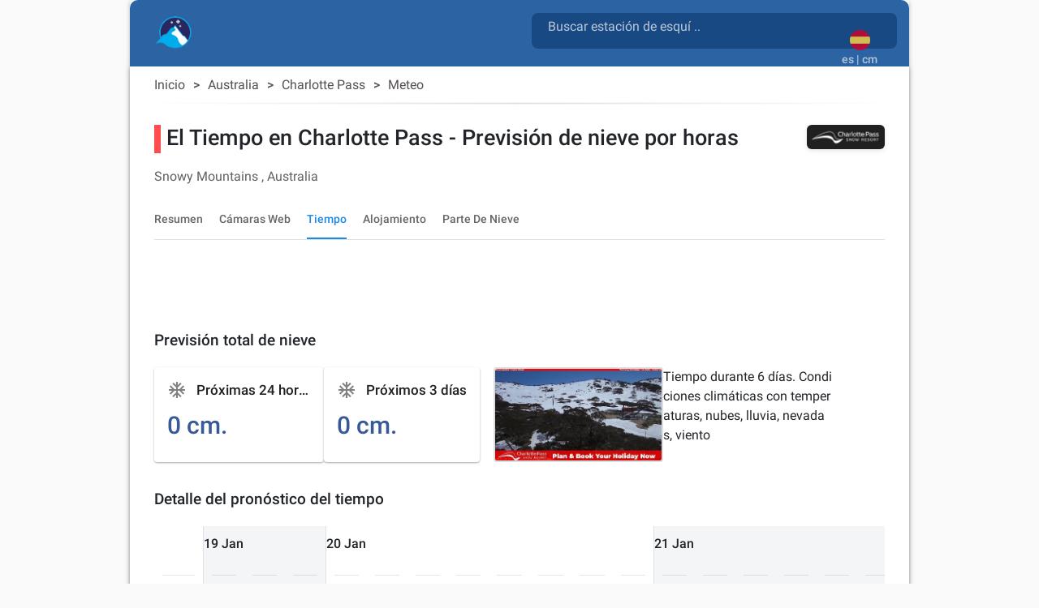

--- FILE ---
content_type: text/html; charset=utf-8
request_url: https://snow2day.com/es/australia/charlotte-pass/meteo
body_size: 34322
content:
<!DOCTYPE html><html lang="es"><head>
  
  <link rel="preconnect dns-prefetch" href="https://www.googletagmanager.com">
  <link rel="preconnect dns-prefetch" href="https://www.google-analytics.com">
  <link rel="preconnect dns-prefetch" href="https://adservice.google.com/">
  <link rel="preconnect dns-prefetch" href="https://googleads.g.doubleclick.net/">
  <link rel="preconnect dns-prefetch" href="https://www.googletagservices.com/">
  <link rel="preconnect dns-prefetch" href="https://tpc.googlesyndication.com/">
  <link rel="preconnect dns-prefetch" href="https://adservice.google.com/" crossorigin="anonymous">
  <link rel="preconnect dns-prefetch" href="https://googleads.g.doubleclick.net/" crossorigin="anonymous">
  <link rel="preconnect dns-prefetch" href="https://www.googletagservices.com/" crossorigin="anonymous">
  <link rel="preconnect dns-prefetch" href="https://tpc.googlesyndication.com/" crossorigin="anonymous">

  <!-- AdSense Script -->
  <script async="" src="https://pagead2.googlesyndication.com/pagead/js/adsbygoogle.js?client=ca-pub-9267048152590397" crossorigin="anonymous"></script>
    
  <!-- Google Tag Manager / gtag.js Script -->
  <script async="" src="https://www.googletagmanager.com/gtag/js?id=G-XY3NSBZSHJ&amp;id=AW-1066813025"></script>
  <script>
    // Initialize dataLayer and gtag function
    window.dataLayer = window.dataLayer || [];
    function gtag(){dataLayer.push(arguments);}
    
    // Set default consent state
    gtag('consent', 'default', {
      'ad_storage': 'denied',
      'analytics_storage': 'granted',
      'ad_user_data': 'denied',
      'ad_personalization': 'denied',
    });

    // Initialize gtag and send a page view event
    gtag('js', new Date());
    gtag('config', 'G-XY3NSBZSHJ', { 'send_page_view': true });
    gtag('config', 'AW-1066813025');
    
    // Optional: Override dataLayer.push to fire a page_view event when consent is updated
    (function() {
      var originalPush = dataLayer.push;
      dataLayer.push = function() {
        for (var i = 0; i < arguments.length; i++) {
          var arg = arguments[i];
          if (arg && arg.event === 'consent' && arg.analytics_storage === 'granted') {
            gtag('event', 'page_view');
          }
        }
        return originalPush.apply(dataLayer, arguments);
      };
    })();
  </script>

  <meta charset="utf-8">
  <title>▷ El Tiempo en Charlotte Pass - Previsión de nieve por horas</title>
  <base href="/">
  <meta name="viewport" content="width=device-width, initial-scale=1">
  <link rel="icon" type="image/x-icon" href="favicon.ico">
  
  <link rel="apple-touch-icon" sizes="192x192" href="assets/icons/icon-192x192.png">
  <link rel="icon" type="image/png" sizes="144x144" href="assets/icons/icon-144x144.png">
  <link rel="icon" type="image/png" sizes="96x96" href="assets/icons/icon-96x96.png">
  <link rel="icon" type="image/png" sizes="48x48" href="assets/icons/icon-48x48.png">
  <link rel="icon" type="image/png" sizes="32x32" href="assets/icons/icon-32x32.png">
  <link rel="icon" type="image/png" sizes="16x16" href="assets/icons/icon-16x16.png">
  <link rel="mask-icon" href="assets/icons/safari-pinned-tab.svg" color="#5bbad5">

  <link rel="preload" as="image" href="assets/icons/mosaic_2.png">
  <link rel="preload" as="image" href="assets/icons/transparent.png">
  <link rel="preload" as="font" href="assets/css/fonts/KFOlCnqEu92Fr1MmSU5fBBc4AMP6lQ.woff2" type="font/woff2" crossorigin="anonymous">
  <link rel="preload" as="font" href="assets/css/fonts/KFOmCnqEu92Fr1Mu4mxKKTU1Kg.woff2" type="font/woff2" crossorigin="anonymous">
  <link rel="preload" as="font" href="assets/css/fonts/KFOlCnqEu92Fr1MmEU9fBBc4AMP6lQ.woff2" type="font/woff2" crossorigin="anonymous">

  <meta name="msapplication-TileColor" content="#1976d2">
  <meta name="theme-color" content="#1976d2">
  <meta property="fb:app_id" content="156018745253331">
  <meta name="google-play-app" content="app-id=com.inmobation.Snow2day">
  <meta name="apple-itunes-app" content="app-id=579923142">

<link rel="stylesheet" href="styles.715f5887993a03c9cae0.css"><style ng-transition="snow2dayApp">body[_ngcontent-sc247]{font-family:Roboto,Arial,sans-serif;margin:0}.app[_ngcontent-sc247]{background-color:var(--app-background-color)}.content-container[_ngcontent-sc247]{min-height:700px} .container-ad:has(>div>.adsbygoogle[data-ad-status=unfilled]){display:none!important} .adsbygoogle[data-ad-status=unfilled]{display:none!important}</style><style ng-transition="snow2dayApp">.container-footer[_ngcontent-sc243]{padding-top:30px;padding-bottom:30px;background:var(--header-color-dark)}img[_ngcontent-sc243]{border:0}a[_ngcontent-sc243], div[_ngcontent-sc243]{color:var(--footer-text-color)}.lang-img[_ngcontent-sc243]{margin:10px}.country-non-active[_ngcontent-sc243]{opacity:.4}.footer-subtitle-first[_ngcontent-sc243]{opacity:.6}.footer-subtitle[_ngcontent-sc243]{opacity:.6;margin-top:10px}.downloads[_ngcontent-sc243]{margin-top:30px}.downloads[_ngcontent-sc243]   .col-6[_ngcontent-sc243]{padding:0}.lang-container[_ngcontent-sc243]{display:inline-block}.social-networks[_ngcontent-sc243]{padding:0;margin-top:10px}.social-networks[_ngcontent-sc243]   img[_ngcontent-sc243]{width:28px;border-radius:8px}@media (max-width:600px){.footer-subtitle-first[_ngcontent-sc243]{margin-top:15px}}.icon-base[_ngcontent-sc243], .icon-facebook[_ngcontent-sc243], .icon-instagram[_ngcontent-sc243], .icon-twitter[_ngcontent-sc243]{background-repeat:no-repeat;background-size:cover!important}.icon-facebook[_ngcontent-sc243]{height:28px;width:28px;background-position:-177px 0}.icon-twitter[_ngcontent-sc243]{height:28px;width:28px;background-position:-234px 0}.icon-instagram[_ngcontent-sc243]{height:28px;width:28px;background-position:-205px 0}@media only screen and (min-width:960px){.container-footer[_ngcontent-sc243]{border-bottom-right-radius:10px;border-bottom-left-radius:10px}}</style><style ng-transition="snow2dayApp">.header-content[_ngcontent-sc246]{margin-top:15px;margin-left:15px}.header-content[_ngcontent-sc246]   h1[_ngcontent-sc246]{display:inline-block;white-space:break-spaces}.header-content[_ngcontent-sc246]   span[_ngcontent-sc246]{white-space:break-spaces;padding-top:10px;color:hsla(0,0%,100%,.7)!important}.header-content[_ngcontent-sc246]   a[_ngcontent-sc246]{float:left}.form-search[_ngcontent-sc246]{color:gray;width:100%}.header-description[_ngcontent-sc246]{color:gray;display:inline-block;font-size:.9em;width:81%;line-height:25px}.container-top[_ngcontent-sc246]{background:var(--header-color-dark)}@media (max-width:576px){.container-top[_ngcontent-sc246]{padding-top:0!important;padding-bottom:0!important}.header-content[_ngcontent-sc246]{margin-left:0;margin-top:25px}}.container-languages[_ngcontent-sc246]{height:50px;width:50px;background-color:red}.current-language[_ngcontent-sc246]{margin:auto;padding:12px 0 0}.current-language[_ngcontent-sc246]   button[_ngcontent-sc246]:focus{outline:none!important}.current-language[_ngcontent-sc246]   .btn-search[_ngcontent-sc246]{position:absolute;right:65px;top:10px}.current-language[_ngcontent-sc246]   .btn-search[_ngcontent-sc246]   .material-icons[_ngcontent-sc246]{font-size:30px;color:hsla(0,0%,100%,.7)!important}.logo-container[_ngcontent-sc246]{width:50px;height:auto;display:inline;margin-bottom:10px;margin-right:10px}.logo-container[_ngcontent-sc246]   .logo-circle[_ngcontent-sc246]{width:50px;height:50px;background-color:transparent;border-radius:50%;display:flex;align-items:center;justify-content:center;flex:0 0 auto;margin-right:8px;padding-right:4px}#adsense-top_header[_ngcontent-sc246]{padding-top:6px}.logo_header[_ngcontent-sc246], .logo_header_mobile[_ngcontent-sc246]{width:50px;height:50px}.container-logo[_ngcontent-sc246]{min-height:82px}.logo_header_mobile[_ngcontent-sc246]{margin-left:35px;margin-top:-24px;display:inline-flex}@media only screen and (min-width:960px){.container-top[_ngcontent-sc246]{border-top-right-radius:10px;border-top-left-radius:10px}}@media (max-width:992px){.language-desktop[_ngcontent-sc246]{display:none}.current-language[_ngcontent-sc246]{padding-top:5px}.container-logo[_ngcontent-sc246]{min-height:62px}}@media (max-width:576px){.header-description[_ngcontent-sc246], h1[_ngcontent-sc246]{font-size:.6em}mat-form-field[_ngcontent-sc246]{width:100%}}mat-toolbar[_ngcontent-sc246], mat-toolbar-row[_ngcontent-sc246]{height:unset!important}.mat-toolbar-row2[_ngcontent-sc246]{height:34px}.country-selected[_ngcontent-sc246]{background-color:#b0daf4}.icon-base[_ngcontent-sc246], .icon-logo[_ngcontent-sc246], .icon-logo-mobile[_ngcontent-sc246]{background-repeat:no-repeat;background-size:cover!important}.icon-logo[_ngcontent-sc246]{height:40px;width:45px;background-position:-645px 0}.icon-logo-mobile[_ngcontent-sc246]{height:30px;width:38px;background-position:-487px 0}.menu-icon[_ngcontent-sc246]{width:24px;height:20px;display:flex;flex-direction:column;justify-content:space-between;cursor:pointer}.menu-icon[_ngcontent-sc246]   div[_ngcontent-sc246]{height:3px;background:#333;width:100%}.side-menu[_ngcontent-sc246]{position:fixed;top:0;left:-250px;width:250px;height:100%;background:#eee;transition:left .3s;overflow-y:auto}.side-menu.open[_ngcontent-sc246]{left:0}.side-menu[_ngcontent-sc246]   ul[_ngcontent-sc246]{list-style-type:none;padding:0}.side-menu[_ngcontent-sc246]   li[_ngcontent-sc246]{padding:15px;border-bottom:1px solid #ccc;cursor:pointer}.side-menu[_ngcontent-sc246]   li[_ngcontent-sc246]:hover{background:#ddd}.app-toolbar[_ngcontent-sc246]{background-color:transparent;padding:0 16px;display:flex;justify-content:center;box-shadow:none}.search-wrapper[_ngcontent-sc246]{flex:1;max-width:600px;display:flex;justify-content:right;margin-top:16px}.search-box[_ngcontent-sc246]{width:100%;background:rgba(14,61,115,.65);border-radius:8px}.search-box.mat-form-field-appearance-fill[_ngcontent-sc246]   .mat-form-field-outline[_ngcontent-sc246]{display:none}.search-suffix[_ngcontent-sc246]{display:flex;align-items:center}.mat-toolbar-row1[_ngcontent-sc246]{margin:0;padding:0}.suffix-item[_ngcontent-sc246]{display:block;padding-top:9px;align-items:center;margin-left:8px}.suffix-item[_ngcontent-sc246]   button[_ngcontent-sc246]{background:transparent!important;color:#fff!important}.search-loading[_ngcontent-sc246]{margin-left:8px}[_nghost-sc246]     .search-box .mat-form-field-ripple, [_nghost-sc246]     .search-box .mat-form-field-underline{display:none!important}[_nghost-sc246]     .search-box.dense .mat-form-field-wrapper{padding-bottom:0!important}[_nghost-sc246]     .search-box.dense .mat-form-field-flex{height:40px!important;background-color:#1976d2!important}[_nghost-sc246]     .search-box.dense .mat-form-field-infix{padding:0 12px!important}[_nghost-sc246]     .search-box.dense .mat-input-element{height:40px!important;line-height:40px!important;padding:0!important;color:#fff!important}[_nghost-sc246]     .search-box.dense .search-loading, [_nghost-sc246]     .search-box.dense .search-suffix{height:40px!important;display:flex!important;align-items:center!important}[_nghost-sc246]     .search-box.dense .mat-form-field-underline .mat-form-field-ripple{height:1px!important}  mat-form-field.search-box-dense{height:44px}[_nghost-sc246]     .search-box-dense .mat-form-field-wrapper{padding:0!important}[_nghost-sc246]     .search-box-dense .mat-form-field-flex{min-height:32px!important;padding:0 8px!important}[_nghost-sc246]     .search-box-dense .mat-form-field-infix{margin:0!important;padding:0!important;border-top:0 solid}[_nghost-sc246]     .search-box-dense .mat-form-field-underline{margin-top:0!important}[_nghost-sc246]     .search-box-dense .mat-form-field-ripple{height:1px!important}[_nghost-sc246]     .search-box-dense .mat-input-element{height:32px!important;line-height:32px!important;padding:0!important;color:#fff!important;margin-bottom:10px;margin-left:12px}[_nghost-sc246]     .search-box-dense .mat-form-field-suffix, [_nghost-sc246]     .search-box-dense .search-loading, [_nghost-sc246]     .search-box-dense .search-suffix{height:32px!important;display:flex!important;align-items:center!important}[_nghost-sc246]     .search-box input::placeholder{color:hsla(0,0%,100%,.7)!important;font-size:16px}[_nghost-sc246]     .search-box input::-webkit-input-placeholder{color:hsla(0,0%,100%,.7)!important;font-size:16px}[_nghost-sc246]     .search-box input::-moz-placeholder{color:hsla(0,0%,100%,.7)!important;font-size:16px}[_nghost-sc246]     .search-box input:-ms-input-placeholder{color:hsla(0,0%,100%,.7)!important;font-size:16px}[_nghost-sc246]     .search-box input:-moz-placeholder{color:hsla(0,0%,100%,.7)!important;font-size:16px}[_nghost-sc246]     .search-box .mat-form-field-label{position:relative;top:-10px;color:hsla(0,0%,100%,.7)!important}.toolbar-top[_ngcontent-sc246]{background-color:#f5f5f5}</style><style ng-transition="snow2dayApp">.cdk-high-contrast-active .mat-toolbar{outline:solid 1px}.mat-toolbar-row,.mat-toolbar-single-row{display:flex;box-sizing:border-box;padding:0 16px;width:100%;flex-direction:row;align-items:center;white-space:nowrap}.mat-toolbar-multiple-rows{display:flex;box-sizing:border-box;flex-direction:column;width:100%}
</style><style ng-transition="snow2dayApp">.mat-form-field{display:inline-block;position:relative;text-align:left}[dir=rtl] .mat-form-field{text-align:right}.mat-form-field-wrapper{position:relative}.mat-form-field-flex{display:inline-flex;align-items:baseline;box-sizing:border-box;width:100%}.mat-form-field-prefix,.mat-form-field-suffix{white-space:nowrap;flex:none;position:relative}.mat-form-field-infix{display:block;position:relative;flex:auto;min-width:0;width:180px}.cdk-high-contrast-active .mat-form-field-infix{border-image:linear-gradient(transparent, transparent)}.mat-form-field-label-wrapper{position:absolute;left:0;box-sizing:content-box;width:100%;height:100%;overflow:hidden;pointer-events:none}[dir=rtl] .mat-form-field-label-wrapper{left:auto;right:0}.mat-form-field-label{position:absolute;left:0;font:inherit;pointer-events:none;width:100%;white-space:nowrap;text-overflow:ellipsis;overflow:hidden;transform-origin:0 0;transition:transform 400ms cubic-bezier(0.25, 0.8, 0.25, 1),color 400ms cubic-bezier(0.25, 0.8, 0.25, 1),width 400ms cubic-bezier(0.25, 0.8, 0.25, 1);display:none}[dir=rtl] .mat-form-field-label{transform-origin:100% 0;left:auto;right:0}.mat-form-field-empty.mat-form-field-label,.mat-form-field-can-float.mat-form-field-should-float .mat-form-field-label{display:block}.mat-form-field-autofill-control:-webkit-autofill+.mat-form-field-label-wrapper .mat-form-field-label{display:none}.mat-form-field-can-float .mat-form-field-autofill-control:-webkit-autofill+.mat-form-field-label-wrapper .mat-form-field-label{display:block;transition:none}.mat-input-server:focus+.mat-form-field-label-wrapper .mat-form-field-label,.mat-input-server[placeholder]:not(:placeholder-shown)+.mat-form-field-label-wrapper .mat-form-field-label{display:none}.mat-form-field-can-float .mat-input-server:focus+.mat-form-field-label-wrapper .mat-form-field-label,.mat-form-field-can-float .mat-input-server[placeholder]:not(:placeholder-shown)+.mat-form-field-label-wrapper .mat-form-field-label{display:block}.mat-form-field-label:not(.mat-form-field-empty){transition:none}.mat-form-field-underline{position:absolute;width:100%;pointer-events:none;transform:scale3d(1, 1.0001, 1)}.mat-form-field-ripple{position:absolute;left:0;width:100%;transform-origin:50%;transform:scaleX(0.5);opacity:0;transition:background-color 300ms cubic-bezier(0.55, 0, 0.55, 0.2)}.mat-form-field.mat-focused .mat-form-field-ripple,.mat-form-field.mat-form-field-invalid .mat-form-field-ripple{opacity:1;transform:none;transition:transform 300ms cubic-bezier(0.25, 0.8, 0.25, 1),opacity 100ms cubic-bezier(0.25, 0.8, 0.25, 1),background-color 300ms cubic-bezier(0.25, 0.8, 0.25, 1)}.mat-form-field-subscript-wrapper{position:absolute;box-sizing:border-box;width:100%;overflow:hidden}.mat-form-field-subscript-wrapper .mat-icon,.mat-form-field-label-wrapper .mat-icon{width:1em;height:1em;font-size:inherit;vertical-align:baseline}.mat-form-field-hint-wrapper{display:flex}.mat-form-field-hint-spacer{flex:1 0 1em}.mat-error{display:block}.mat-form-field-control-wrapper{position:relative}.mat-form-field-hint-end{order:1}.mat-form-field._mat-animation-noopable .mat-form-field-label,.mat-form-field._mat-animation-noopable .mat-form-field-ripple{transition:none}
</style><style ng-transition="snow2dayApp">.mat-form-field-appearance-fill .mat-form-field-flex{border-radius:4px 4px 0 0;padding:.75em .75em 0 .75em}.cdk-high-contrast-active .mat-form-field-appearance-fill .mat-form-field-flex{outline:solid 1px}.mat-form-field-appearance-fill .mat-form-field-underline::before{content:"";display:block;position:absolute;bottom:0;height:1px;width:100%}.mat-form-field-appearance-fill .mat-form-field-ripple{bottom:0;height:2px}.cdk-high-contrast-active .mat-form-field-appearance-fill .mat-form-field-ripple{height:0;border-top:solid 2px}.mat-form-field-appearance-fill:not(.mat-form-field-disabled) .mat-form-field-flex:hover~.mat-form-field-underline .mat-form-field-ripple{opacity:1;transform:none;transition:opacity 600ms cubic-bezier(0.25, 0.8, 0.25, 1)}.mat-form-field-appearance-fill._mat-animation-noopable:not(.mat-form-field-disabled) .mat-form-field-flex:hover~.mat-form-field-underline .mat-form-field-ripple{transition:none}.mat-form-field-appearance-fill .mat-form-field-subscript-wrapper{padding:0 1em}
</style><style ng-transition="snow2dayApp">.mat-input-element{font:inherit;background:transparent;color:currentColor;border:none;outline:none;padding:0;margin:0;width:100%;max-width:100%;vertical-align:bottom;text-align:inherit;box-sizing:content-box}.mat-input-element:-moz-ui-invalid{box-shadow:none}.mat-input-element::-ms-clear,.mat-input-element::-ms-reveal{display:none}.mat-input-element,.mat-input-element::-webkit-search-cancel-button,.mat-input-element::-webkit-search-decoration,.mat-input-element::-webkit-search-results-button,.mat-input-element::-webkit-search-results-decoration{-webkit-appearance:none}.mat-input-element::-webkit-contacts-auto-fill-button,.mat-input-element::-webkit-caps-lock-indicator,.mat-input-element::-webkit-credentials-auto-fill-button{visibility:hidden}.mat-input-element[type=date],.mat-input-element[type=datetime],.mat-input-element[type=datetime-local],.mat-input-element[type=month],.mat-input-element[type=week],.mat-input-element[type=time]{line-height:1}.mat-input-element[type=date]::after,.mat-input-element[type=datetime]::after,.mat-input-element[type=datetime-local]::after,.mat-input-element[type=month]::after,.mat-input-element[type=week]::after,.mat-input-element[type=time]::after{content:" ";white-space:pre;width:1px}.mat-input-element::-webkit-inner-spin-button,.mat-input-element::-webkit-calendar-picker-indicator,.mat-input-element::-webkit-clear-button{font-size:.75em}.mat-input-element::placeholder{-webkit-user-select:none;-moz-user-select:none;-ms-user-select:none;user-select:none;transition:color 400ms 133.3333333333ms cubic-bezier(0.25, 0.8, 0.25, 1)}.mat-input-element::placeholder:-ms-input-placeholder{-ms-user-select:text}.mat-input-element::-moz-placeholder{-webkit-user-select:none;-moz-user-select:none;-ms-user-select:none;user-select:none;transition:color 400ms 133.3333333333ms cubic-bezier(0.25, 0.8, 0.25, 1)}.mat-input-element::-moz-placeholder:-ms-input-placeholder{-ms-user-select:text}.mat-input-element::-webkit-input-placeholder{-webkit-user-select:none;-moz-user-select:none;-ms-user-select:none;user-select:none;transition:color 400ms 133.3333333333ms cubic-bezier(0.25, 0.8, 0.25, 1)}.mat-input-element::-webkit-input-placeholder:-ms-input-placeholder{-ms-user-select:text}.mat-input-element:-ms-input-placeholder{-webkit-user-select:none;-moz-user-select:none;-ms-user-select:none;user-select:none;transition:color 400ms 133.3333333333ms cubic-bezier(0.25, 0.8, 0.25, 1)}.mat-input-element:-ms-input-placeholder:-ms-input-placeholder{-ms-user-select:text}.mat-form-field-hide-placeholder .mat-input-element::placeholder{color:transparent !important;-webkit-text-fill-color:transparent;transition:none}.mat-form-field-hide-placeholder .mat-input-element::-moz-placeholder{color:transparent !important;-webkit-text-fill-color:transparent;transition:none}.mat-form-field-hide-placeholder .mat-input-element::-webkit-input-placeholder{color:transparent !important;-webkit-text-fill-color:transparent;transition:none}.mat-form-field-hide-placeholder .mat-input-element:-ms-input-placeholder{color:transparent !important;-webkit-text-fill-color:transparent;transition:none}textarea.mat-input-element{resize:vertical;overflow:auto}textarea.mat-input-element.cdk-textarea-autosize{resize:none}textarea.mat-input-element{padding:2px 0;margin:-2px 0}select.mat-input-element{-moz-appearance:none;-webkit-appearance:none;position:relative;background-color:transparent;display:inline-flex;box-sizing:border-box;padding-top:1em;top:-1em;margin-bottom:-1em}select.mat-input-element::-ms-expand{display:none}select.mat-input-element::-moz-focus-inner{border:0}select.mat-input-element:not(:disabled){cursor:pointer}select.mat-input-element::-ms-value{color:inherit;background:none}.mat-focused .cdk-high-contrast-active select.mat-input-element::-ms-value{color:inherit}.mat-form-field-type-mat-native-select .mat-form-field-infix::after{content:"";width:0;height:0;border-left:5px solid transparent;border-right:5px solid transparent;border-top:5px solid;position:absolute;top:50%;right:0;margin-top:-2.5px;pointer-events:none}[dir=rtl] .mat-form-field-type-mat-native-select .mat-form-field-infix::after{right:auto;left:0}.mat-form-field-type-mat-native-select .mat-input-element{padding-right:15px}[dir=rtl] .mat-form-field-type-mat-native-select .mat-input-element{padding-right:0;padding-left:15px}.mat-form-field-type-mat-native-select .mat-form-field-label-wrapper{max-width:calc(100% - 10px)}.mat-form-field-type-mat-native-select.mat-form-field-appearance-outline .mat-form-field-infix::after{margin-top:-5px}.mat-form-field-type-mat-native-select.mat-form-field-appearance-fill .mat-form-field-infix::after{margin-top:-10px}
</style><style ng-transition="snow2dayApp">.mat-form-field-appearance-legacy .mat-form-field-label{transform:perspective(100px);-ms-transform:none}.mat-form-field-appearance-legacy .mat-form-field-prefix .mat-icon,.mat-form-field-appearance-legacy .mat-form-field-suffix .mat-icon{width:1em}.mat-form-field-appearance-legacy .mat-form-field-prefix .mat-icon-button,.mat-form-field-appearance-legacy .mat-form-field-suffix .mat-icon-button{font:inherit;vertical-align:baseline}.mat-form-field-appearance-legacy .mat-form-field-prefix .mat-icon-button .mat-icon,.mat-form-field-appearance-legacy .mat-form-field-suffix .mat-icon-button .mat-icon{font-size:inherit}.mat-form-field-appearance-legacy .mat-form-field-underline{height:1px}.cdk-high-contrast-active .mat-form-field-appearance-legacy .mat-form-field-underline{height:0;border-top:solid 1px}.mat-form-field-appearance-legacy .mat-form-field-ripple{top:0;height:2px;overflow:hidden}.cdk-high-contrast-active .mat-form-field-appearance-legacy .mat-form-field-ripple{height:0;border-top:solid 2px}.mat-form-field-appearance-legacy.mat-form-field-disabled .mat-form-field-underline{background-position:0;background-color:transparent}.cdk-high-contrast-active .mat-form-field-appearance-legacy.mat-form-field-disabled .mat-form-field-underline{border-top-style:dotted;border-top-width:2px}.mat-form-field-appearance-legacy.mat-form-field-invalid:not(.mat-focused) .mat-form-field-ripple{height:1px}
</style><style ng-transition="snow2dayApp">.mat-form-field-appearance-outline .mat-form-field-wrapper{margin:.25em 0}.mat-form-field-appearance-outline .mat-form-field-flex{padding:0 .75em 0 .75em;margin-top:-0.25em;position:relative}.mat-form-field-appearance-outline .mat-form-field-prefix,.mat-form-field-appearance-outline .mat-form-field-suffix{top:.25em}.mat-form-field-appearance-outline .mat-form-field-outline{display:flex;position:absolute;top:.25em;left:0;right:0;bottom:0;pointer-events:none}.mat-form-field-appearance-outline .mat-form-field-outline-start,.mat-form-field-appearance-outline .mat-form-field-outline-end{border:1px solid currentColor;min-width:5px}.mat-form-field-appearance-outline .mat-form-field-outline-start{border-radius:5px 0 0 5px;border-right-style:none}[dir=rtl] .mat-form-field-appearance-outline .mat-form-field-outline-start{border-right-style:solid;border-left-style:none;border-radius:0 5px 5px 0}.mat-form-field-appearance-outline .mat-form-field-outline-end{border-radius:0 5px 5px 0;border-left-style:none;flex-grow:1}[dir=rtl] .mat-form-field-appearance-outline .mat-form-field-outline-end{border-left-style:solid;border-right-style:none;border-radius:5px 0 0 5px}.mat-form-field-appearance-outline .mat-form-field-outline-gap{border-radius:.000001px;border:1px solid currentColor;border-left-style:none;border-right-style:none}.mat-form-field-appearance-outline.mat-form-field-can-float.mat-form-field-should-float .mat-form-field-outline-gap{border-top-color:transparent}.mat-form-field-appearance-outline .mat-form-field-outline-thick{opacity:0}.mat-form-field-appearance-outline .mat-form-field-outline-thick .mat-form-field-outline-start,.mat-form-field-appearance-outline .mat-form-field-outline-thick .mat-form-field-outline-end,.mat-form-field-appearance-outline .mat-form-field-outline-thick .mat-form-field-outline-gap{border-width:2px}.mat-form-field-appearance-outline.mat-focused .mat-form-field-outline,.mat-form-field-appearance-outline.mat-form-field-invalid .mat-form-field-outline{opacity:0;transition:opacity 100ms cubic-bezier(0.25, 0.8, 0.25, 1)}.mat-form-field-appearance-outline.mat-focused .mat-form-field-outline-thick,.mat-form-field-appearance-outline.mat-form-field-invalid .mat-form-field-outline-thick{opacity:1}.mat-form-field-appearance-outline:not(.mat-form-field-disabled) .mat-form-field-flex:hover .mat-form-field-outline{opacity:0;transition:opacity 600ms cubic-bezier(0.25, 0.8, 0.25, 1)}.mat-form-field-appearance-outline:not(.mat-form-field-disabled) .mat-form-field-flex:hover .mat-form-field-outline-thick{opacity:1}.mat-form-field-appearance-outline .mat-form-field-subscript-wrapper{padding:0 1em}.mat-form-field-appearance-outline._mat-animation-noopable:not(.mat-form-field-disabled) .mat-form-field-flex:hover~.mat-form-field-outline,.mat-form-field-appearance-outline._mat-animation-noopable .mat-form-field-outline,.mat-form-field-appearance-outline._mat-animation-noopable .mat-form-field-outline-start,.mat-form-field-appearance-outline._mat-animation-noopable .mat-form-field-outline-end,.mat-form-field-appearance-outline._mat-animation-noopable .mat-form-field-outline-gap{transition:none}
</style><style ng-transition="snow2dayApp">.mat-form-field-appearance-standard .mat-form-field-flex{padding-top:.75em}.mat-form-field-appearance-standard .mat-form-field-underline{height:1px}.cdk-high-contrast-active .mat-form-field-appearance-standard .mat-form-field-underline{height:0;border-top:solid 1px}.mat-form-field-appearance-standard .mat-form-field-ripple{bottom:0;height:2px}.cdk-high-contrast-active .mat-form-field-appearance-standard .mat-form-field-ripple{height:0;border-top:solid 2px}.mat-form-field-appearance-standard.mat-form-field-disabled .mat-form-field-underline{background-position:0;background-color:transparent}.cdk-high-contrast-active .mat-form-field-appearance-standard.mat-form-field-disabled .mat-form-field-underline{border-top-style:dotted;border-top-width:2px}.mat-form-field-appearance-standard:not(.mat-form-field-disabled) .mat-form-field-flex:hover~.mat-form-field-underline .mat-form-field-ripple{opacity:1;transform:none;transition:opacity 600ms cubic-bezier(0.25, 0.8, 0.25, 1)}.mat-form-field-appearance-standard._mat-animation-noopable:not(.mat-form-field-disabled) .mat-form-field-flex:hover~.mat-form-field-underline .mat-form-field-ripple{transition:none}
</style><style ng-transition="snow2dayApp">.mat-autocomplete-panel{min-width:112px;max-width:280px;overflow:auto;-webkit-overflow-scrolling:touch;visibility:hidden;max-width:none;max-height:256px;position:relative;width:100%;border-bottom-left-radius:4px;border-bottom-right-radius:4px}.mat-autocomplete-panel.mat-autocomplete-visible{visibility:visible}.mat-autocomplete-panel.mat-autocomplete-hidden{visibility:hidden}.mat-autocomplete-panel-above .mat-autocomplete-panel{border-radius:0;border-top-left-radius:4px;border-top-right-radius:4px}.mat-autocomplete-panel .mat-divider-horizontal{margin-top:-1px}.cdk-high-contrast-active .mat-autocomplete-panel{outline:solid 1px}mat-autocomplete{display:none}
</style><style ng-transition="snow2dayApp">button[_ngcontent-sc245]{opacity:.8}button[_ngcontent-sc245]:focus{outline:none!important;box-shadow:none}img[_ngcontent-sc245]{border:0}</style><style ng-transition="snow2dayApp">.mat-button .mat-button-focus-overlay,.mat-icon-button .mat-button-focus-overlay{opacity:0}.mat-button:hover:not(.mat-button-disabled) .mat-button-focus-overlay,.mat-stroked-button:hover:not(.mat-button-disabled) .mat-button-focus-overlay{opacity:.04}@media(hover: none){.mat-button:hover:not(.mat-button-disabled) .mat-button-focus-overlay,.mat-stroked-button:hover:not(.mat-button-disabled) .mat-button-focus-overlay{opacity:0}}.mat-button,.mat-icon-button,.mat-stroked-button,.mat-flat-button{box-sizing:border-box;position:relative;-webkit-user-select:none;-moz-user-select:none;-ms-user-select:none;user-select:none;cursor:pointer;outline:none;border:none;-webkit-tap-highlight-color:transparent;display:inline-block;white-space:nowrap;text-decoration:none;vertical-align:baseline;text-align:center;margin:0;min-width:64px;line-height:36px;padding:0 16px;border-radius:4px;overflow:visible}.mat-button::-moz-focus-inner,.mat-icon-button::-moz-focus-inner,.mat-stroked-button::-moz-focus-inner,.mat-flat-button::-moz-focus-inner{border:0}.mat-button.mat-button-disabled,.mat-icon-button.mat-button-disabled,.mat-stroked-button.mat-button-disabled,.mat-flat-button.mat-button-disabled{cursor:default}.mat-button.cdk-keyboard-focused .mat-button-focus-overlay,.mat-button.cdk-program-focused .mat-button-focus-overlay,.mat-icon-button.cdk-keyboard-focused .mat-button-focus-overlay,.mat-icon-button.cdk-program-focused .mat-button-focus-overlay,.mat-stroked-button.cdk-keyboard-focused .mat-button-focus-overlay,.mat-stroked-button.cdk-program-focused .mat-button-focus-overlay,.mat-flat-button.cdk-keyboard-focused .mat-button-focus-overlay,.mat-flat-button.cdk-program-focused .mat-button-focus-overlay{opacity:.12}.mat-button::-moz-focus-inner,.mat-icon-button::-moz-focus-inner,.mat-stroked-button::-moz-focus-inner,.mat-flat-button::-moz-focus-inner{border:0}.mat-raised-button{box-sizing:border-box;position:relative;-webkit-user-select:none;-moz-user-select:none;-ms-user-select:none;user-select:none;cursor:pointer;outline:none;border:none;-webkit-tap-highlight-color:transparent;display:inline-block;white-space:nowrap;text-decoration:none;vertical-align:baseline;text-align:center;margin:0;min-width:64px;line-height:36px;padding:0 16px;border-radius:4px;overflow:visible;transform:translate3d(0, 0, 0);transition:background 400ms cubic-bezier(0.25, 0.8, 0.25, 1),box-shadow 280ms cubic-bezier(0.4, 0, 0.2, 1)}.mat-raised-button::-moz-focus-inner{border:0}.mat-raised-button.mat-button-disabled{cursor:default}.mat-raised-button.cdk-keyboard-focused .mat-button-focus-overlay,.mat-raised-button.cdk-program-focused .mat-button-focus-overlay{opacity:.12}.mat-raised-button::-moz-focus-inner{border:0}._mat-animation-noopable.mat-raised-button{transition:none;animation:none}.mat-stroked-button{border:1px solid currentColor;padding:0 15px;line-height:34px}.mat-stroked-button .mat-button-ripple.mat-ripple,.mat-stroked-button .mat-button-focus-overlay{top:-1px;left:-1px;right:-1px;bottom:-1px}.mat-fab{box-sizing:border-box;position:relative;-webkit-user-select:none;-moz-user-select:none;-ms-user-select:none;user-select:none;cursor:pointer;outline:none;border:none;-webkit-tap-highlight-color:transparent;display:inline-block;white-space:nowrap;text-decoration:none;vertical-align:baseline;text-align:center;margin:0;min-width:64px;line-height:36px;padding:0 16px;border-radius:4px;overflow:visible;transform:translate3d(0, 0, 0);transition:background 400ms cubic-bezier(0.25, 0.8, 0.25, 1),box-shadow 280ms cubic-bezier(0.4, 0, 0.2, 1);min-width:0;border-radius:50%;width:56px;height:56px;padding:0;flex-shrink:0}.mat-fab::-moz-focus-inner{border:0}.mat-fab.mat-button-disabled{cursor:default}.mat-fab.cdk-keyboard-focused .mat-button-focus-overlay,.mat-fab.cdk-program-focused .mat-button-focus-overlay{opacity:.12}.mat-fab::-moz-focus-inner{border:0}._mat-animation-noopable.mat-fab{transition:none;animation:none}.mat-fab .mat-button-wrapper{padding:16px 0;display:inline-block;line-height:24px}.mat-mini-fab{box-sizing:border-box;position:relative;-webkit-user-select:none;-moz-user-select:none;-ms-user-select:none;user-select:none;cursor:pointer;outline:none;border:none;-webkit-tap-highlight-color:transparent;display:inline-block;white-space:nowrap;text-decoration:none;vertical-align:baseline;text-align:center;margin:0;min-width:64px;line-height:36px;padding:0 16px;border-radius:4px;overflow:visible;transform:translate3d(0, 0, 0);transition:background 400ms cubic-bezier(0.25, 0.8, 0.25, 1),box-shadow 280ms cubic-bezier(0.4, 0, 0.2, 1);min-width:0;border-radius:50%;width:40px;height:40px;padding:0;flex-shrink:0}.mat-mini-fab::-moz-focus-inner{border:0}.mat-mini-fab.mat-button-disabled{cursor:default}.mat-mini-fab.cdk-keyboard-focused .mat-button-focus-overlay,.mat-mini-fab.cdk-program-focused .mat-button-focus-overlay{opacity:.12}.mat-mini-fab::-moz-focus-inner{border:0}._mat-animation-noopable.mat-mini-fab{transition:none;animation:none}.mat-mini-fab .mat-button-wrapper{padding:8px 0;display:inline-block;line-height:24px}.mat-icon-button{padding:0;min-width:0;width:40px;height:40px;flex-shrink:0;line-height:40px;border-radius:50%}.mat-icon-button i,.mat-icon-button .mat-icon{line-height:24px}.mat-button-ripple.mat-ripple,.mat-button-focus-overlay{top:0;left:0;right:0;bottom:0;position:absolute;pointer-events:none;border-radius:inherit}.mat-button-ripple.mat-ripple:not(:empty){transform:translateZ(0)}.mat-button-focus-overlay{opacity:0;transition:opacity 200ms cubic-bezier(0.35, 0, 0.25, 1),background-color 200ms cubic-bezier(0.35, 0, 0.25, 1)}._mat-animation-noopable .mat-button-focus-overlay{transition:none}.mat-button-ripple-round{border-radius:50%;z-index:1}.mat-button .mat-button-wrapper>*,.mat-flat-button .mat-button-wrapper>*,.mat-stroked-button .mat-button-wrapper>*,.mat-raised-button .mat-button-wrapper>*,.mat-icon-button .mat-button-wrapper>*,.mat-fab .mat-button-wrapper>*,.mat-mini-fab .mat-button-wrapper>*{vertical-align:middle}.mat-form-field:not(.mat-form-field-appearance-legacy) .mat-form-field-prefix .mat-icon-button,.mat-form-field:not(.mat-form-field-appearance-legacy) .mat-form-field-suffix .mat-icon-button{display:inline-flex;justify-content:center;align-items:center;font-size:inherit;width:2.5em;height:2.5em}.cdk-high-contrast-active .mat-button,.cdk-high-contrast-active .mat-flat-button,.cdk-high-contrast-active .mat-raised-button,.cdk-high-contrast-active .mat-icon-button,.cdk-high-contrast-active .mat-fab,.cdk-high-contrast-active .mat-mini-fab{outline:solid 1px}.cdk-high-contrast-active .mat-button-base.cdk-keyboard-focused,.cdk-high-contrast-active .mat-button-base.cdk-program-focused{outline:solid 3px}
</style><style ng-transition="snow2dayApp">mat-menu{display:none}.mat-menu-panel{min-width:112px;max-width:280px;overflow:auto;-webkit-overflow-scrolling:touch;max-height:calc(100vh - 48px);border-radius:4px;outline:0;min-height:64px}.mat-menu-panel.ng-animating{pointer-events:none}.cdk-high-contrast-active .mat-menu-panel{outline:solid 1px}.mat-menu-content:not(:empty){padding-top:8px;padding-bottom:8px}.mat-menu-item{-webkit-user-select:none;-moz-user-select:none;-ms-user-select:none;user-select:none;cursor:pointer;outline:none;border:none;-webkit-tap-highlight-color:transparent;white-space:nowrap;overflow:hidden;text-overflow:ellipsis;display:block;line-height:48px;height:48px;padding:0 16px;text-align:left;text-decoration:none;max-width:100%;position:relative}.mat-menu-item::-moz-focus-inner{border:0}.mat-menu-item[disabled]{cursor:default}[dir=rtl] .mat-menu-item{text-align:right}.mat-menu-item .mat-icon{margin-right:16px;vertical-align:middle}.mat-menu-item .mat-icon svg{vertical-align:top}[dir=rtl] .mat-menu-item .mat-icon{margin-left:16px;margin-right:0}.mat-menu-item[disabled]{pointer-events:none}.cdk-high-contrast-active .mat-menu-item{margin-top:1px}.cdk-high-contrast-active .mat-menu-item.cdk-program-focused,.cdk-high-contrast-active .mat-menu-item.cdk-keyboard-focused,.cdk-high-contrast-active .mat-menu-item-highlighted{outline:dotted 1px}.mat-menu-item-submenu-trigger{padding-right:32px}.mat-menu-item-submenu-trigger::after{width:0;height:0;border-style:solid;border-width:5px 0 5px 5px;border-color:transparent transparent transparent currentColor;content:"";display:inline-block;position:absolute;top:50%;right:16px;transform:translateY(-50%)}[dir=rtl] .mat-menu-item-submenu-trigger{padding-right:16px;padding-left:32px}[dir=rtl] .mat-menu-item-submenu-trigger::after{right:auto;left:16px;transform:rotateY(180deg) translateY(-50%)}button.mat-menu-item{width:100%}.mat-menu-item .mat-menu-ripple{top:0;left:0;right:0;bottom:0;position:absolute;pointer-events:none}
</style><style ng-transition="snow2dayApp">.mat-divider{display:block;margin:0;border-top-width:1px;border-top-style:solid}.mat-divider.mat-divider-vertical{border-top:0;border-right-width:1px;border-right-style:solid}.mat-divider.mat-divider-inset{margin-left:80px}[dir=rtl] .mat-divider.mat-divider-inset{margin-left:auto;margin-right:80px}
</style><style ng-transition="snow2dayApp"></style><style ng-transition="snow2dayApp">.container-contents[_ngcontent-sc242]{padding-top:5px;background-color:#fff;padding-left:30px;padding-right:30px}resort-accommodations[_ngcontent-sc242], resort-overview[_ngcontent-sc242], resort-snowreport[_ngcontent-sc242], resort-weather[_ngcontent-sc242]{width:100%}.container-ad[_ngcontent-sc242]   .title[_ngcontent-sc242]{padding-top:0}.separator[_ngcontent-sc242]{position:relative;width:100%;height:1px;background:linear-gradient(90deg,transparent,rgba(0,0,0,.12),transparent);margin:1px 0}.separator[_ngcontent-sc242]:after, .separator[_ngcontent-sc242]:before{content:"";position:absolute;left:0;right:0;height:1px;background:inherit;opacity:.4}.separator[_ngcontent-sc242]:before{top:-1px}.separator[_ngcontent-sc242]:after{bottom:-1px}</style><style ng-transition="snow2dayApp">.mat-bread-crumb-list-item.mat-bread-crumb-title[_ngcontent-sc206]{display:inline;margin:0;line-height:inherit}.mat-bread-crumb[_ngcontent-sc206]{height:30px;background-color:#fff}.mat-bread-crumb-list[_ngcontent-sc206]{padding-bottom:10px}.mat-bread-crumb-list-item[_ngcontent-sc206]{font-size:16px;font-weight:400}.mat-bread-crumb-list-separator[_ngcontent-sc206]{margin:0 6px}.mat-bread-crumb-spacer[_ngcontent-sc206]{margin-left:-20px}h2[_ngcontent-sc206]{color:#555050;font-weight:400!important}@media (max-width:576px){.mat-bread-crumb-list-item[_ngcontent-sc206], h2[_ngcontent-sc206]{font-size:12px}.mat-toolbar-single-row[_ngcontent-sc206]{padding-left:5px}.mat-bread-crumb[_ngcontent-sc206]{overflow-x:auto;&::-webkit-scrollbar{height:0}}.mat-bread-crumb-list[_ngcontent-sc206]{display:flex;flex-wrap:nowrap;width:100%;-webkit-overflow-scrolling:touch}.mat-bread-crumb-list-item[_ngcontent-sc206], .mat-bread-crumb-list-separator[_ngcontent-sc206]{flex:0 0 auto;white-space:nowrap}}</style><style ng-transition="snow2dayApp">.info-card-header[_ngcontent-sc233]{display:flex;align-items:center}.info-card-header[_ngcontent-sc233]   .card-title[_ngcontent-sc233]{font-size:17px;font-weight:500;color:#212121;margin:0;flex:1 1 auto;min-width:0;overflow:hidden;white-space:nowrap;text-overflow:ellipsis}.container-meanings[_ngcontent-sc233]{width:60px;display:block;float:left}.container-meanings[_ngcontent-sc233]   .line1[_ngcontent-sc233]{margin-top:60px}.container-meanings[_ngcontent-sc233]   .rain[_ngcontent-sc233]{color:#99cc2a;padding-bottom:10px}.container-meanings[_ngcontent-sc233]   .rain[_ngcontent-sc233]   img[_ngcontent-sc233]{max-width:10px;bottom:1px;position:relative}.container-meanings[_ngcontent-sc233]   .iso-0[_ngcontent-sc233]{margin-top:40px;color:gray}.container-meanings[_ngcontent-sc233]   .snowfall[_ngcontent-sc233]{color:red}.container-meanings[_ngcontent-sc233]   .snowfall[_ngcontent-sc233]   img[_ngcontent-sc233]{max-width:15px;bottom:1px;position:relative}.container-meanings[_ngcontent-sc233]   .section[_ngcontent-sc233], .container-meanings[_ngcontent-sc233]   .section-2[_ngcontent-sc233]{-webkit-writing-mode:vertical-rl;writing-mode:vertical-rl;-webkit-text-orientation:upright;text-orientation:upright;min-height:66px;margin-top:12px;color:gray;font-size:14px;padding-left:16px;font-weight:500}.container-meanings[_ngcontent-sc233]   .section-2[_ngcontent-sc233]{margin-top:5px;min-height:75px}.container-meanings[_ngcontent-sc233]   .wind[_ngcontent-sc233]{margin-bottom:16px;color:gray;font-size:14px}.scrollme[_ngcontent-sc233]{overflow-x:auto}h2[_ngcontent-sc233]{margin-top:10px}.table-meteo[_ngcontent-sc233], .table-meteo[_ngcontent-sc233]   td[_ngcontent-sc233]{border-spacing:0;border-collapse:collapse}.table-meteo[_ngcontent-sc233]   td[_ngcontent-sc233]{padding-left:0;padding-right:0}.table[_ngcontent-sc233]   td[_ngcontent-sc233], .table[_ngcontent-sc233]   th[_ngcontent-sc233]{border-top:unset}.new-day[_ngcontent-sc233]{border-left:1px solid #dee2e6}.even[_ngcontent-sc233]{background-color:#f4f5f7}.day[_ngcontent-sc233]{font-size:16px;line-height:20px;min-width:50px;font-weight:500;min-height:40px}.container-forecast[_ngcontent-sc233]   .title[_ngcontent-sc233]{color:#a9a9a9;font-size:14px}.container-forecast[_ngcontent-sc233]   .value[_ngcontent-sc233]{color:gray;font-size:30px}.container-forecast[_ngcontent-sc233]   button[_ngcontent-sc233]{color:gray}.container-forecast[_ngcontent-sc233]   .col-4[_ngcontent-sc233]{max-height:70px}table[_ngcontent-sc233]   td[_ngcontent-sc233]{max-width:80px}.day-data[_ngcontent-sc233]   .data-head[_ngcontent-sc233]{margin-bottom:15px}.day-data[_ngcontent-sc233]   .data-head[_ngcontent-sc233]   .hour[_ngcontent-sc233]{font-weight:600;font-size:16px}.day-data[_ngcontent-sc233]   .data-head[_ngcontent-sc233]   .precip[_ngcontent-sc233]{color:#99cc2a}.day-data[_ngcontent-sc233]   .data-head[_ngcontent-sc233]   .iso-level[_ngcontent-sc233]{margin-top:10px;color:gray}.day-data[_ngcontent-sc233]   .data-section[_ngcontent-sc233]{margin-bottom:15px}.day-data[_ngcontent-sc233]   .data-section[_ngcontent-sc233]   img[_ngcontent-sc233]{display:block;margin:auto}.day-data[_ngcontent-sc233]   .data-section[_ngcontent-sc233]   div[_ngcontent-sc233]{margin-bottom:6px}.day-data[_ngcontent-sc233]   .data-section[_ngcontent-sc233]   .snow-deep[_ngcontent-sc233]{color:red}.day-data[_ngcontent-sc233]   .data-section[_ngcontent-sc233]   .data-bold[_ngcontent-sc233]{font-weight:500}.day-data[_ngcontent-sc233]   .data-section[_ngcontent-sc233]   .temperature[_ngcontent-sc233], .day-data[_ngcontent-sc233]   .data-section[_ngcontent-sc233]   .wind-speed[_ngcontent-sc233]{color:gray}.day-data[_ngcontent-sc233]   .data-section[_ngcontent-sc233]   .icon-weather[_ngcontent-sc233]{max-height:35px;width:auto;height:auto;min-height:35px}.day-data[_ngcontent-sc233]   .data-section[_ngcontent-sc233]   .icon-wind[_ngcontent-sc233]{max-width:18px}.webcam[_ngcontent-sc233]{height:110px;overflow:hidden;margin:0;padding-left:0}.webcam[_ngcontent-sc233]   img[_ngcontent-sc233]{cursor:pointer;display:block;width:100%;height:100%;-o-object-fit:cover;object-fit:cover;border:2px solid #d3d3d3;border-radius:3px}.partners[_ngcontent-sc233]{font-size:14px;color:#a9a9a9}@media (max-width:576px){.webcam[_ngcontent-sc233]   img[_ngcontent-sc233]{width:100%}}.container-forecast[_ngcontent-sc233]{display:flex;flex-wrap:wrap;gap:1rem;margin:1rem 0 2rem}.container-forecast[_ngcontent-sc233] > .col-md-3[_ngcontent-sc233]{flex:0 0 calc(25% - 1rem);max-width:calc(25% - 1rem)}.container-forecast[_ngcontent-sc233]   .title[_ngcontent-sc233]{font-size:.875rem;color:#666}.container-forecast[_ngcontent-sc233]   .value[_ngcontent-sc233]{font-size:1.875rem;color:#385898;font-weight:500;line-height:1;margin-top:10px}.card[_ngcontent-sc233]{height:100%;display:flex}.container-forecast[_ngcontent-sc233]   .webcam[_ngcontent-sc233]{height:0;padding-bottom:56.25%;position:relative}.container-forecast[_ngcontent-sc233]   .webcam[_ngcontent-sc233]   img[_ngcontent-sc233]{position:absolute;top:0;left:0;width:100%;height:100%;-o-object-fit:cover;object-fit:cover;border:2px solid #ddd;border-radius:4px}@media (max-width:576px){.container-forecast[_ngcontent-sc233]{margin:1rem 0}.info-card-header[_ngcontent-sc233]{font-size:15px}.container-forecast[_ngcontent-sc233] > .col-md-3[_ngcontent-sc233]{flex:0 0 calc(25% - 1rem);max-width:calc(25% - 1rem)}.container-forecast[_ngcontent-sc233]{display:flex;flex-wrap:wrap;justify-content:space-between}.container-forecast[_ngcontent-sc233] > .col-6[_ngcontent-sc233]{box-sizing:border-box;margin-bottom:1rem}.container-forecast[_ngcontent-sc233] > .cell-webcam[_ngcontent-sc233], .container-forecast[_ngcontent-sc233] > .col-6[_ngcontent-sc233]{flex:0 0 calc(50% - 0.5rem);max-width:calc(50% - .5rem)}.container-fluid[_ngcontent-sc233]{padding-top:20px;padding-left:0;padding-right:0}}.cell-webcam[_ngcontent-sc233]{padding:0}.cell-explanation[_ngcontent-sc233]{word-break:break-all}</style><script _ngcontent-sc206="" type="application/ld+json" class="breadcrumb-ld">{"@context":"https://schema.org","@type":"BreadcrumbList","itemListElement":[{"@type":"ListItem","position":1,"name":"Inicio","item":"http://snow2day.com/es/"},{"@type":"ListItem","position":2,"name":"Australia","item":"http://snow2day.com/es/australia"},{"@type":"ListItem","position":3,"name":"Charlotte pass","item":"http://snow2day.com/es/australia/charlotte-pass/resumen"},{"@type":"ListItem","position":4,"name":"Meteo","item":"http://snow2day.com/es/australia/charlotte-pass/meteo"}]}</script><meta property="og:url" content="https://snow2day.com/es/australia/charlotte-pass/meteo"><link rel="canonical" href="https://snow2day.com/es/australia/charlotte-pass/meteo"><link rel="alternate" hreflang="x-default" href="https://snow2day.com/en/australia/charlotte-pass/weather"><link rel="alternate" hreflang="en" href="https://snow2day.com/en/australia/charlotte-pass/weather"><link rel="alternate" hreflang="es" href="https://snow2day.com/es/australia/charlotte-pass/meteo"><link rel="alternate" hreflang="fr" href="https://snow2day.com/fr/australie/charlotte-pass/meteo"><link rel="alternate" hreflang="de" href="https://snow2day.com/de/australien/charlotte-pass/wetter"><link rel="alternate" hreflang="pt" href="https://snow2day.com/pt/australia/charlotte-pass/tempo"><meta property="og:title" content="▷ El Tiempo en Charlotte Pass - Previsión de nieve por horas"><meta property="og:locale" content="es_es"><meta property="og:type" content="website"><meta property="og:description" content="Pronóstico del tiempo por hora para Charlotte Pass. Pronóstico de nieve para los siguientes días: cota de nieve, lluvia, viento detallado para la cima y la base de Charlotte Pass."><meta property="og:image" content="/assets/icons/android-chrome-512x512.png"><meta property="og:image:secure_url" content="/assets/icons/android-chrome-512x512.png"><meta property="og:image:type" content="image/jpeg"><meta property="twitter:image" content="/assets/icons/android-chrome-512x512.png"><meta property="twitter:card" content="▷ El Tiempo en Charlotte Pass - Previsión de nieve por horas"><meta property="twitter:title" content="▷ El Tiempo en Charlotte Pass - Previsión de nieve por horas"><meta property="twitter:description" content="Pronóstico del tiempo por hora para Charlotte Pass. Pronóstico de nieve para los siguientes días: cota de nieve, lluvia, viento detallado para la cima y la base de Charlotte Pass."><meta name="robots" content="index, follow"><meta name="description" content="Pronóstico del tiempo por hora para Charlotte Pass. Pronóstico de nieve para los siguientes días: cota de nieve, lluvia, viento detallado para la cima y la ba.."><style ng-transition="snow2dayApp">.container-top[_ngcontent-sc208]{display:flex;flex-wrap:wrap;width:100%;margin-bottom:15px}.title-name[_ngcontent-sc208]{font-weight:500}.container-title[_ngcontent-sc208]{padding-left:0;padding-right:0;position:relative;min-height:100px}.container-title[_ngcontent-sc208]   .container-subtitle[_ngcontent-sc208]{font-weight:400;color:#616161;margin-top:15px}.container-title[_ngcontent-sc208]   .opening-title[_ngcontent-sc208]{display:inline-flex;margin-left:15px;color:#212529}.container-title[_ngcontent-sc208]   div.title[_ngcontent-sc208]{margin-top:15px;position:relative}.container-title[_ngcontent-sc208]   div.title[_ngcontent-sc208]   h1[_ngcontent-sc208]{padding-bottom:5px;margin-left:15px;display:block;margin-top:25px}.container-title[_ngcontent-sc208]   .status-header[_ngcontent-sc208]{height:95%}.container-title[_ngcontent-sc208]   .resort-logo[_ngcontent-sc208]{float:right;max-height:80px;max-width:6rem;margin-left:1rem;padding:0;background-color:#fff;border-radius:6px;box-shadow:0 2px 6px rgba(0,0,0,.1);-o-object-fit:contain;object-fit:contain}@media (max-width:767.98px){.container-title[_ngcontent-sc208]   .resort-logo[_ngcontent-sc208]{height:50px;margin-left:0}}.dot[_ngcontent-sc208]{height:25px;width:8px;background-color:#bbb;display:inline-block;position:absolute;opacity:.7;float:left;margin-right:5px}.container-fifth-url[_ngcontent-sc208]{padding-left:5px;font-weight:500;font-size:14px;background-color:#b0daf4;line-height:39px;border-radius:3px}.container-fifth-url[_ngcontent-sc208]   span[_ngcontent-sc208]{margin-left:10px;position:relative}mat-toolbar-row[_ngcontent-sc208]{max-height:40px;width:unset;display:inline-flex;padding:0}mat-toolbar-row[_ngcontent-sc208]   .menu-not-selected[_ngcontent-sc208], mat-toolbar-row[_ngcontent-sc208]   .menu-selected[_ngcontent-sc208]{line-height:39px}mat-toolbar-row[_ngcontent-sc208]   .mobile[_ngcontent-sc208]{min-height:50px;font-size:11px;line-height:18px;padding-top:6px;padding-left:8px;padding-right:8px}mat-toolbar-row[_ngcontent-sc208]   .mobile[_ngcontent-sc208]   mat-icon[_ngcontent-sc208]{display:block;margin:0 auto}mat-toolbar-row[_ngcontent-sc208]   .truncate[_ngcontent-sc208]{width:100%;white-space:nowrap;overflow:hidden;text-overflow:ellipsis}.mat-toolbar-resort[_ngcontent-sc208]{display:inline-table;margin-left:0;margin-bottom:0;min-width:100%}.mat-toolbar-resort[_ngcontent-sc208]   a[mat-button][_ngcontent-sc208]{position:relative;display:inline-flex;padding:5px 0;margin-right:20px;min-width:20px;font-size:14px;font-weight:500;text-transform:none;color:rgba(0,0,0,.6);text-decoration:none;transition:background .2s}@media (max-width:576px){mat-toolbar-row[_ngcontent-sc208]{max-height:unset;margin-bottom:20px;margin-top:5px;height:auto;width:100%}.container-fifth-url[_ngcontent-sc208]{font-size:10px;padding-left:0}.mat-toolbar-resort[_ngcontent-sc208]{margin-left:0;margin-top:0}.container-title[_ngcontent-sc208]{min-height:70px}.container-title[_ngcontent-sc208]   div.title[_ngcontent-sc208]{min-height:0;margin-top:12px}.container-title[_ngcontent-sc208]   div.title[_ngcontent-sc208]   h1[_ngcontent-sc208]{margin-top:15px}.container-title[_ngcontent-sc208]   div.container-subtitle[_ngcontent-sc208]{padding-right:15px;margin-top:5px}.mat-toolbar-resort[_ngcontent-sc208]{display:block!important;width:100%!important;overflow-x:hidden}.mat-toolbar-resort[_ngcontent-sc208]   .container[_ngcontent-sc208]   .row[_ngcontent-sc208]{display:flex!important;flex-wrap:nowrap!important;overflow-x:auto!important;-webkit-overflow-scrolling:touch;width:100%;box-sizing:border-box!important}.menu-title[_ngcontent-sc208]{font-size:11px}.mat-toolbar-resort[_ngcontent-sc208]   a[mat-button][_ngcontent-sc208]{width:100%;display:block;min-width:0;margin-right:0}}.link[_ngcontent-sc208], .link-country[_ngcontent-sc208], .link-mountains[_ngcontent-sc208]{bottom:0;font-weight:500;text-decoration:underline;color:gray}.link-country[_ngcontent-sc208]{font-weight:400}.container-ad[_ngcontent-sc208]{margin-bottom:15px}.container-title-history[_ngcontent-sc208]{min-height:105px}.mat-toolbar-resort[_ngcontent-sc208]{background:#fff;box-shadow:none;border-bottom:1px solid rgba(0,0,0,.12);padding:0}.mat-toolbar-resort[_ngcontent-sc208]   .container[_ngcontent-sc208]   .row[_ngcontent-sc208]{display:flex;flex-wrap:wrap;margin:0}.mat-toolbar-resort[_ngcontent-sc208]   a.menu-selected[_ngcontent-sc208]{color:#1e88e5}.mat-toolbar-resort[_ngcontent-sc208]   a.menu-selected[_ngcontent-sc208]:after{content:"";position:absolute;bottom:0;left:0;height:3px;width:100%}@media (max-width:768px){.mat-toolbar-resort[_ngcontent-sc208]   .mobile[_ngcontent-sc208]{flex:1 1 33.333%;text-align:center}.mat-toolbar-resort[_ngcontent-sc208]   .truncate[_ngcontent-sc208]{overflow:hidden;text-overflow:ellipsis;white-space:nowrap}}.mat-toolbar-resort[_ngcontent-sc208]   a.menu-not-selected[_ngcontent-sc208]:hover{background:transparent!important;color:#1e88e5!important}.mat-toolbar-resort[_ngcontent-sc208]   a.menu-not-selected[_ngcontent-sc208]:hover:after{content:"";position:absolute;bottom:0;left:0;height:2px;width:100%;background-color:#1e88e5}.mat-toolbar-resort[_ngcontent-sc208]   a.menu-selected[_ngcontent-sc208]:after{background-color:#1e88e5;height:2px}.closed[_ngcontent-sc208]{background-color:red;color:red!important}.opened[_ngcontent-sc208]{background-color:green;color:green!important}.content-separator[_ngcontent-sc208]{margin-bottom:25px}@media (min-width:992px){.content-separator[_ngcontent-sc208]{margin-bottom:0}}</style><style ng-transition="snow2dayApp">.mat-subheader{display:flex;box-sizing:border-box;padding:16px;align-items:center}.mat-list-base .mat-subheader{margin:0}.mat-list-base{padding-top:8px;display:block;-webkit-tap-highlight-color:transparent}.mat-list-base .mat-subheader{height:48px;line-height:16px}.mat-list-base .mat-subheader:first-child{margin-top:-8px}.mat-list-base .mat-list-item,.mat-list-base .mat-list-option{display:block;height:48px;-webkit-tap-highlight-color:transparent;width:100%;padding:0}.mat-list-base .mat-list-item .mat-list-item-content,.mat-list-base .mat-list-option .mat-list-item-content{display:flex;flex-direction:row;align-items:center;box-sizing:border-box;padding:0 16px;position:relative;height:inherit}.mat-list-base .mat-list-item .mat-list-item-content-reverse,.mat-list-base .mat-list-option .mat-list-item-content-reverse{display:flex;align-items:center;padding:0 16px;flex-direction:row-reverse;justify-content:space-around}.mat-list-base .mat-list-item .mat-list-item-ripple,.mat-list-base .mat-list-option .mat-list-item-ripple{top:0;left:0;right:0;bottom:0;position:absolute;pointer-events:none}.mat-list-base .mat-list-item.mat-list-item-with-avatar,.mat-list-base .mat-list-option.mat-list-item-with-avatar{height:56px}.mat-list-base .mat-list-item.mat-2-line,.mat-list-base .mat-list-option.mat-2-line{height:72px}.mat-list-base .mat-list-item.mat-3-line,.mat-list-base .mat-list-option.mat-3-line{height:88px}.mat-list-base .mat-list-item.mat-multi-line,.mat-list-base .mat-list-option.mat-multi-line{height:auto}.mat-list-base .mat-list-item.mat-multi-line .mat-list-item-content,.mat-list-base .mat-list-option.mat-multi-line .mat-list-item-content{padding-top:16px;padding-bottom:16px}.mat-list-base .mat-list-item .mat-list-text,.mat-list-base .mat-list-option .mat-list-text{display:flex;flex-direction:column;flex:auto;box-sizing:border-box;overflow:hidden;padding:0}.mat-list-base .mat-list-item .mat-list-text>*,.mat-list-base .mat-list-option .mat-list-text>*{margin:0;padding:0;font-weight:normal;font-size:inherit}.mat-list-base .mat-list-item .mat-list-text:empty,.mat-list-base .mat-list-option .mat-list-text:empty{display:none}.mat-list-base .mat-list-item.mat-list-item-with-avatar .mat-list-item-content .mat-list-text,.mat-list-base .mat-list-item.mat-list-option .mat-list-item-content .mat-list-text,.mat-list-base .mat-list-option.mat-list-item-with-avatar .mat-list-item-content .mat-list-text,.mat-list-base .mat-list-option.mat-list-option .mat-list-item-content .mat-list-text{padding-right:0;padding-left:16px}[dir=rtl] .mat-list-base .mat-list-item.mat-list-item-with-avatar .mat-list-item-content .mat-list-text,[dir=rtl] .mat-list-base .mat-list-item.mat-list-option .mat-list-item-content .mat-list-text,[dir=rtl] .mat-list-base .mat-list-option.mat-list-item-with-avatar .mat-list-item-content .mat-list-text,[dir=rtl] .mat-list-base .mat-list-option.mat-list-option .mat-list-item-content .mat-list-text{padding-right:16px;padding-left:0}.mat-list-base .mat-list-item.mat-list-item-with-avatar .mat-list-item-content-reverse .mat-list-text,.mat-list-base .mat-list-item.mat-list-option .mat-list-item-content-reverse .mat-list-text,.mat-list-base .mat-list-option.mat-list-item-with-avatar .mat-list-item-content-reverse .mat-list-text,.mat-list-base .mat-list-option.mat-list-option .mat-list-item-content-reverse .mat-list-text{padding-left:0;padding-right:16px}[dir=rtl] .mat-list-base .mat-list-item.mat-list-item-with-avatar .mat-list-item-content-reverse .mat-list-text,[dir=rtl] .mat-list-base .mat-list-item.mat-list-option .mat-list-item-content-reverse .mat-list-text,[dir=rtl] .mat-list-base .mat-list-option.mat-list-item-with-avatar .mat-list-item-content-reverse .mat-list-text,[dir=rtl] .mat-list-base .mat-list-option.mat-list-option .mat-list-item-content-reverse .mat-list-text{padding-right:0;padding-left:16px}.mat-list-base .mat-list-item.mat-list-item-with-avatar.mat-list-option .mat-list-item-content-reverse .mat-list-text,.mat-list-base .mat-list-item.mat-list-item-with-avatar.mat-list-option .mat-list-item-content .mat-list-text,.mat-list-base .mat-list-option.mat-list-item-with-avatar.mat-list-option .mat-list-item-content-reverse .mat-list-text,.mat-list-base .mat-list-option.mat-list-item-with-avatar.mat-list-option .mat-list-item-content .mat-list-text{padding-right:16px;padding-left:16px}.mat-list-base .mat-list-item .mat-list-avatar,.mat-list-base .mat-list-option .mat-list-avatar{flex-shrink:0;width:40px;height:40px;border-radius:50%;object-fit:cover}.mat-list-base .mat-list-item .mat-list-avatar~.mat-divider-inset,.mat-list-base .mat-list-option .mat-list-avatar~.mat-divider-inset{margin-left:72px;width:calc(100% - 72px)}[dir=rtl] .mat-list-base .mat-list-item .mat-list-avatar~.mat-divider-inset,[dir=rtl] .mat-list-base .mat-list-option .mat-list-avatar~.mat-divider-inset{margin-left:auto;margin-right:72px}.mat-list-base .mat-list-item .mat-list-icon,.mat-list-base .mat-list-option .mat-list-icon{flex-shrink:0;width:24px;height:24px;font-size:24px;box-sizing:content-box;border-radius:50%;padding:4px}.mat-list-base .mat-list-item .mat-list-icon~.mat-divider-inset,.mat-list-base .mat-list-option .mat-list-icon~.mat-divider-inset{margin-left:64px;width:calc(100% - 64px)}[dir=rtl] .mat-list-base .mat-list-item .mat-list-icon~.mat-divider-inset,[dir=rtl] .mat-list-base .mat-list-option .mat-list-icon~.mat-divider-inset{margin-left:auto;margin-right:64px}.mat-list-base .mat-list-item .mat-divider,.mat-list-base .mat-list-option .mat-divider{position:absolute;bottom:0;left:0;width:100%;margin:0}[dir=rtl] .mat-list-base .mat-list-item .mat-divider,[dir=rtl] .mat-list-base .mat-list-option .mat-divider{margin-left:auto;margin-right:0}.mat-list-base .mat-list-item .mat-divider.mat-divider-inset,.mat-list-base .mat-list-option .mat-divider.mat-divider-inset{position:absolute}.mat-list-base[dense]{padding-top:4px;display:block}.mat-list-base[dense] .mat-subheader{height:40px;line-height:8px}.mat-list-base[dense] .mat-subheader:first-child{margin-top:-4px}.mat-list-base[dense] .mat-list-item,.mat-list-base[dense] .mat-list-option{display:block;height:40px;-webkit-tap-highlight-color:transparent;width:100%;padding:0}.mat-list-base[dense] .mat-list-item .mat-list-item-content,.mat-list-base[dense] .mat-list-option .mat-list-item-content{display:flex;flex-direction:row;align-items:center;box-sizing:border-box;padding:0 16px;position:relative;height:inherit}.mat-list-base[dense] .mat-list-item .mat-list-item-content-reverse,.mat-list-base[dense] .mat-list-option .mat-list-item-content-reverse{display:flex;align-items:center;padding:0 16px;flex-direction:row-reverse;justify-content:space-around}.mat-list-base[dense] .mat-list-item .mat-list-item-ripple,.mat-list-base[dense] .mat-list-option .mat-list-item-ripple{top:0;left:0;right:0;bottom:0;position:absolute;pointer-events:none}.mat-list-base[dense] .mat-list-item.mat-list-item-with-avatar,.mat-list-base[dense] .mat-list-option.mat-list-item-with-avatar{height:48px}.mat-list-base[dense] .mat-list-item.mat-2-line,.mat-list-base[dense] .mat-list-option.mat-2-line{height:60px}.mat-list-base[dense] .mat-list-item.mat-3-line,.mat-list-base[dense] .mat-list-option.mat-3-line{height:76px}.mat-list-base[dense] .mat-list-item.mat-multi-line,.mat-list-base[dense] .mat-list-option.mat-multi-line{height:auto}.mat-list-base[dense] .mat-list-item.mat-multi-line .mat-list-item-content,.mat-list-base[dense] .mat-list-option.mat-multi-line .mat-list-item-content{padding-top:16px;padding-bottom:16px}.mat-list-base[dense] .mat-list-item .mat-list-text,.mat-list-base[dense] .mat-list-option .mat-list-text{display:flex;flex-direction:column;flex:auto;box-sizing:border-box;overflow:hidden;padding:0}.mat-list-base[dense] .mat-list-item .mat-list-text>*,.mat-list-base[dense] .mat-list-option .mat-list-text>*{margin:0;padding:0;font-weight:normal;font-size:inherit}.mat-list-base[dense] .mat-list-item .mat-list-text:empty,.mat-list-base[dense] .mat-list-option .mat-list-text:empty{display:none}.mat-list-base[dense] .mat-list-item.mat-list-item-with-avatar .mat-list-item-content .mat-list-text,.mat-list-base[dense] .mat-list-item.mat-list-option .mat-list-item-content .mat-list-text,.mat-list-base[dense] .mat-list-option.mat-list-item-with-avatar .mat-list-item-content .mat-list-text,.mat-list-base[dense] .mat-list-option.mat-list-option .mat-list-item-content .mat-list-text{padding-right:0;padding-left:16px}[dir=rtl] .mat-list-base[dense] .mat-list-item.mat-list-item-with-avatar .mat-list-item-content .mat-list-text,[dir=rtl] .mat-list-base[dense] .mat-list-item.mat-list-option .mat-list-item-content .mat-list-text,[dir=rtl] .mat-list-base[dense] .mat-list-option.mat-list-item-with-avatar .mat-list-item-content .mat-list-text,[dir=rtl] .mat-list-base[dense] .mat-list-option.mat-list-option .mat-list-item-content .mat-list-text{padding-right:16px;padding-left:0}.mat-list-base[dense] .mat-list-item.mat-list-item-with-avatar .mat-list-item-content-reverse .mat-list-text,.mat-list-base[dense] .mat-list-item.mat-list-option .mat-list-item-content-reverse .mat-list-text,.mat-list-base[dense] .mat-list-option.mat-list-item-with-avatar .mat-list-item-content-reverse .mat-list-text,.mat-list-base[dense] .mat-list-option.mat-list-option .mat-list-item-content-reverse .mat-list-text{padding-left:0;padding-right:16px}[dir=rtl] .mat-list-base[dense] .mat-list-item.mat-list-item-with-avatar .mat-list-item-content-reverse .mat-list-text,[dir=rtl] .mat-list-base[dense] .mat-list-item.mat-list-option .mat-list-item-content-reverse .mat-list-text,[dir=rtl] .mat-list-base[dense] .mat-list-option.mat-list-item-with-avatar .mat-list-item-content-reverse .mat-list-text,[dir=rtl] .mat-list-base[dense] .mat-list-option.mat-list-option .mat-list-item-content-reverse .mat-list-text{padding-right:0;padding-left:16px}.mat-list-base[dense] .mat-list-item.mat-list-item-with-avatar.mat-list-option .mat-list-item-content-reverse .mat-list-text,.mat-list-base[dense] .mat-list-item.mat-list-item-with-avatar.mat-list-option .mat-list-item-content .mat-list-text,.mat-list-base[dense] .mat-list-option.mat-list-item-with-avatar.mat-list-option .mat-list-item-content-reverse .mat-list-text,.mat-list-base[dense] .mat-list-option.mat-list-item-with-avatar.mat-list-option .mat-list-item-content .mat-list-text{padding-right:16px;padding-left:16px}.mat-list-base[dense] .mat-list-item .mat-list-avatar,.mat-list-base[dense] .mat-list-option .mat-list-avatar{flex-shrink:0;width:36px;height:36px;border-radius:50%;object-fit:cover}.mat-list-base[dense] .mat-list-item .mat-list-avatar~.mat-divider-inset,.mat-list-base[dense] .mat-list-option .mat-list-avatar~.mat-divider-inset{margin-left:68px;width:calc(100% - 68px)}[dir=rtl] .mat-list-base[dense] .mat-list-item .mat-list-avatar~.mat-divider-inset,[dir=rtl] .mat-list-base[dense] .mat-list-option .mat-list-avatar~.mat-divider-inset{margin-left:auto;margin-right:68px}.mat-list-base[dense] .mat-list-item .mat-list-icon,.mat-list-base[dense] .mat-list-option .mat-list-icon{flex-shrink:0;width:20px;height:20px;font-size:20px;box-sizing:content-box;border-radius:50%;padding:4px}.mat-list-base[dense] .mat-list-item .mat-list-icon~.mat-divider-inset,.mat-list-base[dense] .mat-list-option .mat-list-icon~.mat-divider-inset{margin-left:60px;width:calc(100% - 60px)}[dir=rtl] .mat-list-base[dense] .mat-list-item .mat-list-icon~.mat-divider-inset,[dir=rtl] .mat-list-base[dense] .mat-list-option .mat-list-icon~.mat-divider-inset{margin-left:auto;margin-right:60px}.mat-list-base[dense] .mat-list-item .mat-divider,.mat-list-base[dense] .mat-list-option .mat-divider{position:absolute;bottom:0;left:0;width:100%;margin:0}[dir=rtl] .mat-list-base[dense] .mat-list-item .mat-divider,[dir=rtl] .mat-list-base[dense] .mat-list-option .mat-divider{margin-left:auto;margin-right:0}.mat-list-base[dense] .mat-list-item .mat-divider.mat-divider-inset,.mat-list-base[dense] .mat-list-option .mat-divider.mat-divider-inset{position:absolute}.mat-nav-list a{text-decoration:none;color:inherit}.mat-nav-list .mat-list-item{cursor:pointer;outline:none}mat-action-list button{background:none;color:inherit;border:none;font:inherit;outline:inherit;-webkit-tap-highlight-color:transparent;text-align:left}[dir=rtl] mat-action-list button{text-align:right}mat-action-list button::-moz-focus-inner{border:0}mat-action-list .mat-list-item{cursor:pointer;outline:inherit}.mat-list-option:not(.mat-list-item-disabled){cursor:pointer;outline:none}.mat-list-item-disabled{pointer-events:none}.cdk-high-contrast-active .mat-list-item-disabled{opacity:.5}.cdk-high-contrast-active :host .mat-list-item-disabled{opacity:.5}.cdk-high-contrast-active .mat-selection-list:focus{outline-style:dotted}.cdk-high-contrast-active .mat-list-option:hover,.cdk-high-contrast-active .mat-list-option:focus,.cdk-high-contrast-active .mat-nav-list .mat-list-item:hover,.cdk-high-contrast-active .mat-nav-list .mat-list-item:focus,.cdk-high-contrast-active mat-action-list .mat-list-item:hover,.cdk-high-contrast-active mat-action-list .mat-list-item:focus{outline:dotted 1px}.cdk-high-contrast-active .mat-list-single-selected-option::after{content:"";position:absolute;top:50%;right:16px;transform:translateY(-50%);width:10px;height:0;border-bottom:solid 10px;border-radius:10px}.cdk-high-contrast-active [dir=rtl] .mat-list-single-selected-option::after{right:auto;left:16px}@media(hover: none){.mat-list-option:not(.mat-list-single-selected-option):not(.mat-list-item-disabled):hover,.mat-nav-list .mat-list-item:not(.mat-list-item-disabled):hover,.mat-action-list .mat-list-item:not(.mat-list-item-disabled):hover{background:none}}
</style></head>
<body>
  <app-root _nghost-sc247="" ng-version="11.2.14"><div _ngcontent-sc247="" class="app"><div _ngcontent-sc247="" class="container padding-0 mat-elevation-z3"><app-top-bar _ngcontent-sc247="" _nghost-sc246="" class="ng-star-inserted"><mat-toolbar _ngcontent-sc246="" class="mat-toolbar toolbar-top mat-toolbar-multiple-rows"><mat-toolbar-row _ngcontent-sc246="" class="mat-toolbar-row mat-toolbar-row1"><div _ngcontent-sc246="" class="container container-top padding-0"><div _ngcontent-sc246="" class="row padding-0 margin-0"><div _ngcontent-sc246="" class="col-lg-6 col-12 text-lg-left container-logo"><div _ngcontent-sc246="" class="row"><div _ngcontent-sc246="" class="col-8 col-lg-12"><div _ngcontent-sc246="" class="header-content"><!----><div _ngcontent-sc246="" class="logo-container"><a _ngcontent-sc246="" href="/es"><div _ngcontent-sc246="" class="logo-circle"><img _ngcontent-sc246="" class="logo_header icon-base-url icon-logo ng-star-inserted" src="assets/icons/transparent.png" alt="Snow2day inicio"><!----><!----></div></a></div><!----></div></div><!----></div></div><div _ngcontent-sc246="" class="col-lg-6 col-12 text-lg-right ng-star-inserted"><div _ngcontent-sc246="" class="row"><div _ngcontent-sc246="" class="col-12"><div _ngcontent-sc246="" class="search-wrapper"><mat-form-field _ngcontent-sc246="" appearance="standard" floatlabel="never" class="mat-form-field search-box form-search search-box-dense ng-tns-c97-0 mat-primary mat-form-field-type-mat-input mat-form-field-appearance-standard mat-form-field-can-float ng-untouched ng-pristine ng-valid _mat-animation-noopable ng-star-inserted"><div class="mat-form-field-wrapper ng-tns-c97-0"><div class="mat-form-field-flex ng-tns-c97-0"><!----><!----><div class="mat-form-field-infix ng-tns-c97-0"><input _ngcontent-sc246="" type="text" matinput="" class="mat-input-element mat-form-field-autofill-control mat-autocomplete-trigger ng-tns-c97-0 mat-input-server ng-untouched ng-pristine ng-valid" aria-label="Buscar estación de esquí .." placeholder="Buscar estación de esquí .." id="mat-input-673212" data-placeholder="Buscar estación de esquí .." aria-invalid="false" aria-required="false" autocomplete="off" role="combobox" aria-autocomplete="list" aria-expanded="false" aria-haspopup="true"><!----><mat-autocomplete _ngcontent-sc246="" class="mat-autocomplete ng-tns-c97-0"><!----></mat-autocomplete><span class="mat-form-field-label-wrapper ng-tns-c97-0"><!----></span></div><div class="mat-form-field-suffix ng-tns-c97-0 ng-star-inserted"><!----><div _ngcontent-sc246="" matsuffix="" class="search-suffix ng-tns-c97-0 ng-star-inserted"><lang-units-selector _ngcontent-sc246="" class="suffix-item" _nghost-sc245=""><button _ngcontent-sc245="" aria-haspopup="true" mat-button="" class="mat-focus-indicator mat-menu-trigger mat-button mat-button-base _mat-animation-noopable"><span class="mat-button-wrapper"><img _ngcontent-sc245="" class="country-flag country-flag-es icon-base-url" alt="Spanish" src="assets/icons/transparent.png"><span _ngcontent-sc245="" class="top-button-label"> es | cm </span></span><span matripple="" class="mat-ripple mat-button-ripple"></span><span class="mat-button-focus-overlay"></span></button><!----><mat-menu _ngcontent-sc245="" class="ng-tns-c111-1 ng-star-inserted"><!----></mat-menu></lang-units-selector></div><!----></div><!----></div><div class="mat-form-field-underline ng-tns-c97-0 ng-star-inserted"><span class="mat-form-field-ripple ng-tns-c97-0"></span></div><!----><div class="mat-form-field-subscript-wrapper ng-tns-c97-0"><!----><div class="mat-form-field-hint-wrapper ng-tns-c97-0 ng-trigger ng-trigger-transitionMessages ng-star-inserted" style="opacity:1;transform:translateY(0%);"><!----><div class="mat-form-field-hint-spacer ng-tns-c97-0"></div></div><!----></div></div></mat-form-field></div></div></div></div><!----></div></div></mat-toolbar-row><!----></mat-toolbar></app-top-bar><!----><router-outlet _ngcontent-sc247="" class="content-container"></router-outlet><lang _nghost-sc190="" class="ng-star-inserted"><!----><router-outlet _ngcontent-sc190=""></router-outlet><resort-subpages-controller _nghost-sc242="" class="ng-star-inserted"><!----><div _ngcontent-sc242="" class="container container-contents mat-elevation-z3"><div _ngcontent-sc242="" class="row"><app-ng7-mat-breadcrumb _ngcontent-sc242="" _nghost-sc206="" class="s2d-breadcrum"><mat-toolbar _ngcontent-sc206="" class="mat-toolbar mat-bread-crumb mat-toolbar-single-row"><mat-list _ngcontent-sc206="" class="mat-list mat-list-base mat-bread-crumb-list ng-star-inserted"><mat-list-item _ngcontent-sc206="" class="mat-list-item mat-focus-indicator"><div class="mat-list-item-content"><div mat-ripple="" class="mat-ripple mat-list-item-ripple"></div><div class="mat-list-text"></div><span _ngcontent-sc206="" class="mat-bread-crumb-spacer"><a _ngcontent-sc206="" class="mat-bread-crumb-list-item ng-star-inserted" href="/es/" style="color:#555050;"> Inicio </a><!----><!----><!----><!----><!----><span _ngcontent-sc206="" class="mat-bread-crumb-list-separator ng-star-inserted" style="color:#555050;">  &gt;  </span><!----><!----><a _ngcontent-sc206="" class="mat-bread-crumb-list-item ng-star-inserted" href="/es/australia" style="color:#555050;"> Australia </a><!----><!----><!----><!----><!----><span _ngcontent-sc206="" class="mat-bread-crumb-list-separator ng-star-inserted" style="color:#555050;">  &gt;  </span><!----><!----><a _ngcontent-sc206="" class="mat-bread-crumb-list-item ng-star-inserted" href="/es/australia/charlotte-pass/resumen" style="color:#555050;"> Charlotte Pass </a><!----><!----><!----><!----><!----><span _ngcontent-sc206="" class="mat-bread-crumb-list-separator ng-star-inserted" style="color:#555050;">  &gt;  </span><!----><!----><!----><h2 _ngcontent-sc206="" class="mat-bread-crumb-list-item mat-bread-crumb-title ng-star-inserted"> Meteo </h2><!----><!----><!----><!----><!----></span></div></mat-list-item></mat-list><!----></mat-toolbar></app-ng7-mat-breadcrumb><div _ngcontent-sc242="" class="separator"></div></div><div _ngcontent-sc242="" class="row ng-star-inserted"><top-bar-resort _ngcontent-sc242="" class="col-12 top-bar-resort ng-star-inserted" _nghost-sc208=""><div _ngcontent-sc208="" class="container-top"><div _ngcontent-sc208="" class="col-md-12 col-12 container-title"><div _ngcontent-sc208="" class="title"><img _ngcontent-sc208="" class="resort-logo ng-star-inserted" alt="El Tiempo en Charlotte Pass - Previsión de nieve por horas logo" src="https://snow2day-statics.ams3.cdn.digitaloceanspaces.com/logos/ski_resort/charlotte_pass/charlotte_pass_200px.jpg"><!----><!----><div _ngcontent-sc208="" class="dot closed status-header ng-star-inserted"></div><!----><h1 _ngcontent-sc208="">El Tiempo en Charlotte Pass - Previsión de nieve por horas</h1></div><div _ngcontent-sc208="" class="container-subtitle"> Snowy Mountains , <span _ngcontent-sc208="">Australia</span><!----></div></div></div><mat-toolbar-row _ngcontent-sc208="" class="mat-toolbar-row mat-toolbar-resort"><div _ngcontent-sc208="" class="container padding-0"><div _ngcontent-sc208="" class="row text-lg-left padding-mobile-0"><a _ngcontent-sc208="" mat-button="" target="_self" class="mat-focus-indicator mat-button mat-button-base menu-not-selected _mat-animation-noopable ng-star-inserted" href="/es/australia/charlotte-pass/resumen" tabindex="0" aria-disabled="false"><span class="mat-button-wrapper"><span _ngcontent-sc208="" class="menu-title">Resumen</span></span><span matripple="" class="mat-ripple mat-button-ripple"></span><span class="mat-button-focus-overlay"></span></a><a _ngcontent-sc208="" mat-button="" target="_self" class="mat-focus-indicator mat-button mat-button-base menu-not-selected _mat-animation-noopable ng-star-inserted" href="/es/australia/charlotte-pass/webcams" tabindex="0" aria-disabled="false"><span class="mat-button-wrapper"><span _ngcontent-sc208="" class="menu-title">Cámaras Web</span></span><span matripple="" class="mat-ripple mat-button-ripple"></span><span class="mat-button-focus-overlay"></span></a><a _ngcontent-sc208="" mat-button="" target="_self" class="mat-focus-indicator mat-button mat-button-base menu-selected _mat-animation-noopable ng-star-inserted" href="/es/australia/charlotte-pass/meteo" tabindex="0" aria-disabled="false"><span class="mat-button-wrapper"><span _ngcontent-sc208="" class="menu-title">Tiempo</span></span><span matripple="" class="mat-ripple mat-button-ripple"></span><span class="mat-button-focus-overlay"></span></a><a _ngcontent-sc208="" mat-button="" target="_self" class="mat-focus-indicator mat-button mat-button-base menu-not-selected _mat-animation-noopable ng-star-inserted" href="/es/australia/charlotte-pass/hoteles" tabindex="0" aria-disabled="false"><span class="mat-button-wrapper"><span _ngcontent-sc208="" class="menu-title">Alojamiento</span></span><span matripple="" class="mat-ripple mat-button-ripple"></span><span class="mat-button-focus-overlay"></span></a><a _ngcontent-sc208="" mat-button="" target="_self" class="mat-focus-indicator mat-button mat-button-base menu-not-selected _mat-animation-noopable ng-star-inserted" href="/es/australia/charlotte-pass/parte" tabindex="0" aria-disabled="false"><span class="mat-button-wrapper"><span _ngcontent-sc208="" class="menu-title">Parte De Nieve</span></span><span matripple="" class="mat-ripple mat-button-ripple"></span><span class="mat-button-focus-overlay"></span></a><!----><!----><!----><!----></div></div></mat-toolbar-row><div _ngcontent-sc208="" class="col-md-12 col-12 container-ad content-separator ng-star-inserted"><!----><div _ngcontent-sc208="" id="s2d_header_xd" class="text-center ng-star-inserted"></div><!----></div><!----></top-bar-resort><!----><!----><!----><resort-weather _ngcontent-sc242="" _nghost-sc233="" class="ng-star-inserted"><div _ngcontent-sc233="" class="container container-fluid"><h3 _ngcontent-sc233="" class="ng-star-inserted">Previsión total de nieve</h3><div _ngcontent-sc233="" class="row container-forecast ng-star-inserted"><div _ngcontent-sc233="" class="col-md-3 col-6 p-0 ng-star-inserted"><div _ngcontent-sc233="" class="card ng-star-inserted"><div _ngcontent-sc233="" class="info-card"><div _ngcontent-sc233="" class="info-card-header"><i _ngcontent-sc233="" class="material-icons card-icon">ac_unit</i><h3 _ngcontent-sc233="" class="card-title ng-star-inserted">Próximas 24 horas</h3><!----><!----></div><div _ngcontent-sc233="" class="info-card-body"><span _ngcontent-sc233="" class="value ng-star-inserted"> 0 cm. </span><!----><!----></div></div></div><!----><div _ngcontent-sc233="" class="title"><!----></div></div><div _ngcontent-sc233="" class="col-md-3 col-6 p-0 ng-star-inserted"><div _ngcontent-sc233="" class="card ng-star-inserted"><div _ngcontent-sc233="" class="info-card"><div _ngcontent-sc233="" class="info-card-header"><i _ngcontent-sc233="" class="material-icons card-icon">ac_unit</i><!----><h3 _ngcontent-sc233="" class="card-title ng-star-inserted">Próximos 3 días</h3><!----></div><div _ngcontent-sc233="" class="info-card-body"><!----><span _ngcontent-sc233="" class="value ng-star-inserted"> 0 cm. </span><!----></div></div></div><!----><div _ngcontent-sc233="" class="title"><!----></div></div><div _ngcontent-sc233="" class="col-md-3 col-6 p-0 cell-webcam ng-star-inserted"><!----><div _ngcontent-sc233="" class="title"><div _ngcontent-sc233="" class="title col text-center webcam ng-star-inserted"><a _ngcontent-sc233="" href="/es/australia/charlotte-pass/webcams"><img _ngcontent-sc233="" src="https://snow2day.com/imgs/webcams/Charlotte_Pass_Kosciuszko_triple_chair_au81768794925494l.jpg" alt="Charlotte Pass: Kosciuszko triple chair (charlottepass.com.au)"></a></div><!----></div></div><!----><div _ngcontent-sc233="" class="col-md-3 col-6 cell-explanation p-0"> Tiempo durante 6 días. Condiciones climáticas con temperaturas, nubes, lluvia, nevadas, viento </div></div><!----><h3 _ngcontent-sc233="" class="ng-star-inserted">Detalle del pronóstico del tiempo</h3><div _ngcontent-sc233="" class="container-meanings ng-star-inserted"><hr _ngcontent-sc233="" class="separator-line line1"><div _ngcontent-sc233="" class="iso-0 text-center">iso-0 mt</div><div _ngcontent-sc233="" class="rain text-center"><img _ngcontent-sc233="" src="assets/icons/ic_drop_green.png" alt="Icono del tiempo"> mm</div><hr _ngcontent-sc233="" class="separator-line"><div _ngcontent-sc233="" class="snowfall text-center"><img _ngcontent-sc233="" src="assets/icons/ic_snow_red.png" alt="Icono del tiempo"> cm.</div><div _ngcontent-sc233="" class="section text-center">TOP</div><div _ngcontent-sc233="" class="wind text-center">Viento<br _ngcontent-sc233="">km/h</div><hr _ngcontent-sc233="" class="separator-line"><div _ngcontent-sc233="" class="snowfall text-center"><img _ngcontent-sc233="" src="assets/icons/ic_snow_red.png" alt="Icono del tiempo"> cm.</div><div _ngcontent-sc233="" class="section-2 text-center">BASE</div><div _ngcontent-sc233="" class="wind text-center">Viento<br _ngcontent-sc233="">km/h</div></div><div _ngcontent-sc233="" class="scrollme ng-star-inserted"><table _ngcontent-sc233="" class="table table-responsive table-meteo"><tr _ngcontent-sc233=""><td _ngcontent-sc233="" class="even new-day ng-star-inserted"><div _ngcontent-sc233="" class="day">19 Jan</div><hr _ngcontent-sc233="" class="separator-line"><div _ngcontent-sc233="" class="day-data"><div _ngcontent-sc233="" class="data-head"><div _ngcontent-sc233="" class="hour text-center">16:00</div><div _ngcontent-sc233="" class="iso-level text-center">3500</div><div _ngcontent-sc233="" class="precip text-center">-<!----><!----><!----></div></div><div _ngcontent-sc233="" class="data-section top"><hr _ngcontent-sc233="" class="separator-line ng-star-inserted"><div _ngcontent-sc233="" class="snow-deep text-center ng-star-inserted"><!---->-<!----><!----><!----><!----></div><div _ngcontent-sc233="" class="temperature text-center ng-star-inserted"> 13 </div><img _ngcontent-sc233="" class="icon-weather text-center ng-star-inserted" src="assets/icons/myweather2/weather/PartlyCloudyDay.gif" alt="Icono del tiempo"><div _ngcontent-sc233="" class="wind-speed text-center ng-star-inserted">5</div><img _ngcontent-sc233="" class="icon-wind text-center ng-star-inserted" src="assets/icons/myweather2/weather/ne.png" alt="Icono de viento"><!----></div><div _ngcontent-sc233="" class="data-section base"><hr _ngcontent-sc233="" class="separator-line ng-star-inserted"><div _ngcontent-sc233="" class="snow-deep text-center ng-star-inserted"><!---->-<!----><!----><!----><!----></div><div _ngcontent-sc233="" class="temperature text-center ng-star-inserted"> 17 </div><img _ngcontent-sc233="" class="icon-weather text-center ng-star-inserted" src="assets/icons/myweather2/weather/PartlyCloudyDay.gif" alt="Icono del tiempo"><div _ngcontent-sc233="" class="wind-speed text-center ng-star-inserted">5</div><img _ngcontent-sc233="" class="icon-wind text-center ng-star-inserted" src="assets/icons/myweather2/weather/ene.png" alt="Icono de viento"><!----></div></div></td><td _ngcontent-sc233="" class="even ng-star-inserted"><div _ngcontent-sc233="" class="day">&nbsp;</div><hr _ngcontent-sc233="" class="separator-line"><div _ngcontent-sc233="" class="day-data"><div _ngcontent-sc233="" class="data-head"><div _ngcontent-sc233="" class="hour text-center">19:00</div><div _ngcontent-sc233="" class="iso-level text-center">3500</div><div _ngcontent-sc233="" class="precip text-center"><!---->0.1<!----><!----></div></div><div _ngcontent-sc233="" class="data-section top"><hr _ngcontent-sc233="" class="separator-line ng-star-inserted"><div _ngcontent-sc233="" class="snow-deep text-center ng-star-inserted"><!---->-<!----><!----><!----><!----></div><div _ngcontent-sc233="" class="temperature text-center ng-star-inserted"> 12 </div><img _ngcontent-sc233="" class="icon-weather text-center ng-star-inserted" src="assets/icons/myweather2/weather/PartlyCloudyDay.gif" alt="Icono del tiempo"><div _ngcontent-sc233="" class="wind-speed text-center ng-star-inserted">4</div><img _ngcontent-sc233="" class="icon-wind text-center ng-star-inserted" src="assets/icons/myweather2/weather/sse.png" alt="Icono de viento"><!----></div><div _ngcontent-sc233="" class="data-section base"><hr _ngcontent-sc233="" class="separator-line ng-star-inserted"><div _ngcontent-sc233="" class="snow-deep text-center ng-star-inserted"><!---->-<!----><!----><!----><!----></div><div _ngcontent-sc233="" class="temperature text-center ng-star-inserted"> 14 </div><img _ngcontent-sc233="" class="icon-weather text-center ng-star-inserted" src="assets/icons/myweather2/weather/PartlyCloudyDay.gif" alt="Icono del tiempo"><div _ngcontent-sc233="" class="wind-speed text-center ng-star-inserted">4</div><img _ngcontent-sc233="" class="icon-wind text-center ng-star-inserted" src="assets/icons/myweather2/weather/ese.png" alt="Icono de viento"><!----></div></div></td><td _ngcontent-sc233="" class="even ng-star-inserted"><div _ngcontent-sc233="" class="day">&nbsp;</div><hr _ngcontent-sc233="" class="separator-line"><div _ngcontent-sc233="" class="day-data"><div _ngcontent-sc233="" class="data-head"><div _ngcontent-sc233="" class="hour text-center">22:00</div><div _ngcontent-sc233="" class="iso-level text-center">3700</div><div _ngcontent-sc233="" class="precip text-center"><!---->0.1<!----><!----></div></div><div _ngcontent-sc233="" class="data-section top"><hr _ngcontent-sc233="" class="separator-line ng-star-inserted"><div _ngcontent-sc233="" class="snow-deep text-center ng-star-inserted"><!---->-<!----><!----><!----><!----></div><div _ngcontent-sc233="" class="temperature text-center ng-star-inserted"> 11 </div><img _ngcontent-sc233="" class="icon-weather text-center ng-star-inserted" src="assets/icons/myweather2/weather/PartlyCloudyNight.gif" alt="Icono del tiempo"><div _ngcontent-sc233="" class="wind-speed text-center ng-star-inserted">4</div><img _ngcontent-sc233="" class="icon-wind text-center ng-star-inserted" src="assets/icons/myweather2/weather/sw.png" alt="Icono de viento"><!----></div><div _ngcontent-sc233="" class="data-section base"><hr _ngcontent-sc233="" class="separator-line ng-star-inserted"><div _ngcontent-sc233="" class="snow-deep text-center ng-star-inserted"><!---->-<!----><!----><!----><!----></div><div _ngcontent-sc233="" class="temperature text-center ng-star-inserted"> 10 </div><img _ngcontent-sc233="" class="icon-weather text-center ng-star-inserted" src="assets/icons/myweather2/weather/PartlyCloudyNight.gif" alt="Icono del tiempo"><div _ngcontent-sc233="" class="wind-speed text-center ng-star-inserted">7</div><img _ngcontent-sc233="" class="icon-wind text-center ng-star-inserted" src="assets/icons/myweather2/weather/e.png" alt="Icono de viento"><!----></div></div></td><td _ngcontent-sc233="" class="new-day odd ng-star-inserted"><div _ngcontent-sc233="" class="day">20 Jan</div><hr _ngcontent-sc233="" class="separator-line"><div _ngcontent-sc233="" class="day-data"><div _ngcontent-sc233="" class="data-head"><div _ngcontent-sc233="" class="hour text-center">01:00</div><div _ngcontent-sc233="" class="iso-level text-center">3600</div><div _ngcontent-sc233="" class="precip text-center">-<!----><!----><!----></div></div><div _ngcontent-sc233="" class="data-section top"><hr _ngcontent-sc233="" class="separator-line ng-star-inserted"><div _ngcontent-sc233="" class="snow-deep text-center ng-star-inserted"><!---->-<!----><!----><!----><!----></div><div _ngcontent-sc233="" class="temperature text-center ng-star-inserted"> 11 </div><img _ngcontent-sc233="" class="icon-weather text-center ng-star-inserted" src="assets/icons/myweather2/weather/Mist.gif" alt="Icono del tiempo"><div _ngcontent-sc233="" class="wind-speed text-center ng-star-inserted">4</div><img _ngcontent-sc233="" class="icon-wind text-center ng-star-inserted" src="assets/icons/myweather2/weather/ssw.png" alt="Icono de viento"><!----></div><div _ngcontent-sc233="" class="data-section base"><hr _ngcontent-sc233="" class="separator-line ng-star-inserted"><div _ngcontent-sc233="" class="snow-deep text-center ng-star-inserted"><!---->-<!----><!----><!----><!----></div><div _ngcontent-sc233="" class="temperature text-center ng-star-inserted"> 9 </div><img _ngcontent-sc233="" class="icon-weather text-center ng-star-inserted" src="assets/icons/myweather2/weather/Mist.gif" alt="Icono del tiempo"><div _ngcontent-sc233="" class="wind-speed text-center ng-star-inserted">6</div><img _ngcontent-sc233="" class="icon-wind text-center ng-star-inserted" src="assets/icons/myweather2/weather/ene.png" alt="Icono de viento"><!----></div></div></td><td _ngcontent-sc233="" class="odd ng-star-inserted"><div _ngcontent-sc233="" class="day">&nbsp;</div><hr _ngcontent-sc233="" class="separator-line"><div _ngcontent-sc233="" class="day-data"><div _ngcontent-sc233="" class="data-head"><div _ngcontent-sc233="" class="hour text-center">04:00</div><div _ngcontent-sc233="" class="iso-level text-center">3500</div><div _ngcontent-sc233="" class="precip text-center">-<!----><!----><!----></div></div><div _ngcontent-sc233="" class="data-section top"><hr _ngcontent-sc233="" class="separator-line ng-star-inserted"><div _ngcontent-sc233="" class="snow-deep text-center ng-star-inserted"><!---->-<!----><!----><!----><!----></div><div _ngcontent-sc233="" class="temperature text-center ng-star-inserted"> 11 </div><img _ngcontent-sc233="" class="icon-weather text-center ng-star-inserted" src="assets/icons/myweather2/weather/PartlyCloudyNight.gif" alt="Icono del tiempo"><div _ngcontent-sc233="" class="wind-speed text-center ng-star-inserted">7</div><img _ngcontent-sc233="" class="icon-wind text-center ng-star-inserted" src="assets/icons/myweather2/weather/ssw.png" alt="Icono de viento"><!----></div><div _ngcontent-sc233="" class="data-section base"><hr _ngcontent-sc233="" class="separator-line ng-star-inserted"><div _ngcontent-sc233="" class="snow-deep text-center ng-star-inserted"><!---->-<!----><!----><!----><!----></div><div _ngcontent-sc233="" class="temperature text-center ng-star-inserted"> 9 </div><img _ngcontent-sc233="" class="icon-weather text-center ng-star-inserted" src="assets/icons/myweather2/weather/PartlyCloudyNight.gif" alt="Icono del tiempo"><div _ngcontent-sc233="" class="wind-speed text-center ng-star-inserted">6</div><img _ngcontent-sc233="" class="icon-wind text-center ng-star-inserted" src="assets/icons/myweather2/weather/e.png" alt="Icono de viento"><!----></div></div></td><td _ngcontent-sc233="" class="odd ng-star-inserted"><div _ngcontent-sc233="" class="day">&nbsp;</div><hr _ngcontent-sc233="" class="separator-line"><div _ngcontent-sc233="" class="day-data"><div _ngcontent-sc233="" class="data-head"><div _ngcontent-sc233="" class="hour text-center">07:00</div><div _ngcontent-sc233="" class="iso-level text-center">3500</div><div _ngcontent-sc233="" class="precip text-center">-<!----><!----><!----></div></div><div _ngcontent-sc233="" class="data-section top"><hr _ngcontent-sc233="" class="separator-line ng-star-inserted"><div _ngcontent-sc233="" class="snow-deep text-center ng-star-inserted"><!---->-<!----><!----><!----><!----></div><div _ngcontent-sc233="" class="temperature text-center ng-star-inserted"> 11 </div><img _ngcontent-sc233="" class="icon-weather text-center ng-star-inserted" src="assets/icons/myweather2/weather/Sunny.gif" alt="Icono del tiempo"><div _ngcontent-sc233="" class="wind-speed text-center ng-star-inserted">11</div><img _ngcontent-sc233="" class="icon-wind text-center ng-star-inserted" src="assets/icons/myweather2/weather/ssw.png" alt="Icono de viento"><!----></div><div _ngcontent-sc233="" class="data-section base"><hr _ngcontent-sc233="" class="separator-line ng-star-inserted"><div _ngcontent-sc233="" class="snow-deep text-center ng-star-inserted"><!---->-<!----><!----><!----><!----></div><div _ngcontent-sc233="" class="temperature text-center ng-star-inserted"> 11 </div><img _ngcontent-sc233="" class="icon-weather text-center ng-star-inserted" src="assets/icons/myweather2/weather/Sunny.gif" alt="Icono del tiempo"><div _ngcontent-sc233="" class="wind-speed text-center ng-star-inserted">3</div><img _ngcontent-sc233="" class="icon-wind text-center ng-star-inserted" src="assets/icons/myweather2/weather/e.png" alt="Icono de viento"><!----></div></div></td><td _ngcontent-sc233="" class="odd ng-star-inserted"><div _ngcontent-sc233="" class="day">&nbsp;</div><hr _ngcontent-sc233="" class="separator-line"><div _ngcontent-sc233="" class="day-data"><div _ngcontent-sc233="" class="data-head"><div _ngcontent-sc233="" class="hour text-center">10:00</div><div _ngcontent-sc233="" class="iso-level text-center">3400</div><div _ngcontent-sc233="" class="precip text-center">-<!----><!----><!----></div></div><div _ngcontent-sc233="" class="data-section top"><hr _ngcontent-sc233="" class="separator-line ng-star-inserted"><div _ngcontent-sc233="" class="snow-deep text-center ng-star-inserted"><!---->-<!----><!----><!----><!----></div><div _ngcontent-sc233="" class="temperature text-center ng-star-inserted"> 11 </div><img _ngcontent-sc233="" class="icon-weather text-center ng-star-inserted" src="assets/icons/myweather2/weather/PartlyCloudyDay.gif" alt="Icono del tiempo"><div _ngcontent-sc233="" class="wind-speed text-center ng-star-inserted">13</div><img _ngcontent-sc233="" class="icon-wind text-center ng-star-inserted" src="assets/icons/myweather2/weather/ssw.png" alt="Icono de viento"><!----></div><div _ngcontent-sc233="" class="data-section base"><hr _ngcontent-sc233="" class="separator-line ng-star-inserted"><div _ngcontent-sc233="" class="snow-deep text-center ng-star-inserted"><!---->-<!----><!----><!----><!----></div><div _ngcontent-sc233="" class="temperature text-center ng-star-inserted"> 18 </div><img _ngcontent-sc233="" class="icon-weather text-center ng-star-inserted" src="assets/icons/myweather2/weather/PartlyCloudyDay.gif" alt="Icono del tiempo"><div _ngcontent-sc233="" class="wind-speed text-center ng-star-inserted">5</div><img _ngcontent-sc233="" class="icon-wind text-center ng-star-inserted" src="assets/icons/myweather2/weather/s.png" alt="Icono de viento"><!----></div></div></td><td _ngcontent-sc233="" class="odd ng-star-inserted"><div _ngcontent-sc233="" class="day">&nbsp;</div><hr _ngcontent-sc233="" class="separator-line"><div _ngcontent-sc233="" class="day-data"><div _ngcontent-sc233="" class="data-head"><div _ngcontent-sc233="" class="hour text-center">13:00</div><div _ngcontent-sc233="" class="iso-level text-center">3600</div><div _ngcontent-sc233="" class="precip text-center"><!---->0.2<!----><!----></div></div><div _ngcontent-sc233="" class="data-section top"><hr _ngcontent-sc233="" class="separator-line ng-star-inserted"><div _ngcontent-sc233="" class="snow-deep text-center ng-star-inserted"><!---->-<!----><!----><!----><!----></div><div _ngcontent-sc233="" class="temperature text-center ng-star-inserted"> 13 </div><img _ngcontent-sc233="" class="icon-weather text-center ng-star-inserted" src="assets/icons/myweather2/weather/IsoRainSwrsDay.gif" alt="Icono del tiempo"><div _ngcontent-sc233="" class="wind-speed text-center ng-star-inserted">13</div><img _ngcontent-sc233="" class="icon-wind text-center ng-star-inserted" src="assets/icons/myweather2/weather/s.png" alt="Icono de viento"><!----></div><div _ngcontent-sc233="" class="data-section base"><hr _ngcontent-sc233="" class="separator-line ng-star-inserted"><div _ngcontent-sc233="" class="snow-deep text-center ng-star-inserted"><!---->-<!----><!----><!----><!----></div><div _ngcontent-sc233="" class="temperature text-center ng-star-inserted"> 18 </div><img _ngcontent-sc233="" class="icon-weather text-center ng-star-inserted" src="assets/icons/myweather2/weather/IsoRainSwrsDay.gif" alt="Icono del tiempo"><div _ngcontent-sc233="" class="wind-speed text-center ng-star-inserted">6</div><img _ngcontent-sc233="" class="icon-wind text-center ng-star-inserted" src="assets/icons/myweather2/weather/sse.png" alt="Icono de viento"><!----></div></div></td><td _ngcontent-sc233="" class="odd ng-star-inserted"><div _ngcontent-sc233="" class="day">&nbsp;</div><hr _ngcontent-sc233="" class="separator-line"><div _ngcontent-sc233="" class="day-data"><div _ngcontent-sc233="" class="data-head"><div _ngcontent-sc233="" class="hour text-center">16:00</div><div _ngcontent-sc233="" class="iso-level text-center">3500</div><div _ngcontent-sc233="" class="precip text-center"><!---->0.7<!----><!----></div></div><div _ngcontent-sc233="" class="data-section top"><hr _ngcontent-sc233="" class="separator-line ng-star-inserted"><div _ngcontent-sc233="" class="snow-deep text-center ng-star-inserted"><!---->-<!----><!----><!----><!----></div><div _ngcontent-sc233="" class="temperature text-center ng-star-inserted"> 13 </div><img _ngcontent-sc233="" class="icon-weather text-center ng-star-inserted" src="assets/icons/myweather2/weather/IsoRainSwrsDay.gif" alt="Icono del tiempo"><div _ngcontent-sc233="" class="wind-speed text-center ng-star-inserted">21</div><img _ngcontent-sc233="" class="icon-wind text-center ng-star-inserted" src="assets/icons/myweather2/weather/sse.png" alt="Icono de viento"><!----></div><div _ngcontent-sc233="" class="data-section base"><hr _ngcontent-sc233="" class="separator-line ng-star-inserted"><div _ngcontent-sc233="" class="snow-deep text-center ng-star-inserted"><!---->-<!----><!----><!----><!----></div><div _ngcontent-sc233="" class="temperature text-center ng-star-inserted"> 15 </div><img _ngcontent-sc233="" class="icon-weather text-center ng-star-inserted" src="assets/icons/myweather2/weather/IsoRainSwrsDay.gif" alt="Icono del tiempo"><div _ngcontent-sc233="" class="wind-speed text-center ng-star-inserted">6</div><img _ngcontent-sc233="" class="icon-wind text-center ng-star-inserted" src="assets/icons/myweather2/weather/se.png" alt="Icono de viento"><!----></div></div></td><td _ngcontent-sc233="" class="odd ng-star-inserted"><div _ngcontent-sc233="" class="day">&nbsp;</div><hr _ngcontent-sc233="" class="separator-line"><div _ngcontent-sc233="" class="day-data"><div _ngcontent-sc233="" class="data-head"><div _ngcontent-sc233="" class="hour text-center">19:00</div><div _ngcontent-sc233="" class="iso-level text-center">3600</div><div _ngcontent-sc233="" class="precip text-center"><!---->0.2<!----><!----></div></div><div _ngcontent-sc233="" class="data-section top"><hr _ngcontent-sc233="" class="separator-line ng-star-inserted"><div _ngcontent-sc233="" class="snow-deep text-center ng-star-inserted"><!---->-<!----><!----><!----><!----></div><div _ngcontent-sc233="" class="temperature text-center ng-star-inserted"> 11 </div><img _ngcontent-sc233="" class="icon-weather text-center ng-star-inserted" src="assets/icons/myweather2/weather/IsoRainSwrsDay.gif" alt="Icono del tiempo"><div _ngcontent-sc233="" class="wind-speed text-center ng-star-inserted">11</div><img _ngcontent-sc233="" class="icon-wind text-center ng-star-inserted" src="assets/icons/myweather2/weather/se.png" alt="Icono de viento"><!----></div><div _ngcontent-sc233="" class="data-section base"><hr _ngcontent-sc233="" class="separator-line ng-star-inserted"><div _ngcontent-sc233="" class="snow-deep text-center ng-star-inserted"><!---->-<!----><!----><!----><!----></div><div _ngcontent-sc233="" class="temperature text-center ng-star-inserted"> 14 </div><img _ngcontent-sc233="" class="icon-weather text-center ng-star-inserted" src="assets/icons/myweather2/weather/IsoRainSwrsDay.gif" alt="Icono del tiempo"><div _ngcontent-sc233="" class="wind-speed text-center ng-star-inserted">6</div><img _ngcontent-sc233="" class="icon-wind text-center ng-star-inserted" src="assets/icons/myweather2/weather/ese.png" alt="Icono de viento"><!----></div></div></td><td _ngcontent-sc233="" class="odd ng-star-inserted"><div _ngcontent-sc233="" class="day">&nbsp;</div><hr _ngcontent-sc233="" class="separator-line"><div _ngcontent-sc233="" class="day-data"><div _ngcontent-sc233="" class="data-head"><div _ngcontent-sc233="" class="hour text-center">22:00</div><div _ngcontent-sc233="" class="iso-level text-center">3700</div><div _ngcontent-sc233="" class="precip text-center"><!---->0.1<!----><!----></div></div><div _ngcontent-sc233="" class="data-section top"><hr _ngcontent-sc233="" class="separator-line ng-star-inserted"><div _ngcontent-sc233="" class="snow-deep text-center ng-star-inserted"><!---->-<!----><!----><!----><!----></div><div _ngcontent-sc233="" class="temperature text-center ng-star-inserted"> 10 </div><img _ngcontent-sc233="" class="icon-weather text-center ng-star-inserted" src="assets/icons/myweather2/weather/Fog.gif" alt="Icono del tiempo"><div _ngcontent-sc233="" class="wind-speed text-center ng-star-inserted">7</div><img _ngcontent-sc233="" class="icon-wind text-center ng-star-inserted" src="assets/icons/myweather2/weather/sse.png" alt="Icono de viento"><!----></div><div _ngcontent-sc233="" class="data-section base"><hr _ngcontent-sc233="" class="separator-line ng-star-inserted"><div _ngcontent-sc233="" class="snow-deep text-center ng-star-inserted"><!---->-<!----><!----><!----><!----></div><div _ngcontent-sc233="" class="temperature text-center ng-star-inserted"> 10 </div><img _ngcontent-sc233="" class="icon-weather text-center ng-star-inserted" src="assets/icons/myweather2/weather/Fog.gif" alt="Icono del tiempo"><div _ngcontent-sc233="" class="wind-speed text-center ng-star-inserted">5</div><img _ngcontent-sc233="" class="icon-wind text-center ng-star-inserted" src="assets/icons/myweather2/weather/e.png" alt="Icono de viento"><!----></div></div></td><td _ngcontent-sc233="" class="even new-day ng-star-inserted"><div _ngcontent-sc233="" class="day">21 Jan</div><hr _ngcontent-sc233="" class="separator-line"><div _ngcontent-sc233="" class="day-data"><div _ngcontent-sc233="" class="data-head"><div _ngcontent-sc233="" class="hour text-center">01:00</div><div _ngcontent-sc233="" class="iso-level text-center">3700</div><div _ngcontent-sc233="" class="precip text-center">-<!----><!----><!----></div></div><div _ngcontent-sc233="" class="data-section top"><hr _ngcontent-sc233="" class="separator-line ng-star-inserted"><div _ngcontent-sc233="" class="snow-deep text-center ng-star-inserted"><!---->-<!----><!----><!----><!----></div><div _ngcontent-sc233="" class="temperature text-center ng-star-inserted"> 10 </div><img _ngcontent-sc233="" class="icon-weather text-center ng-star-inserted" src="assets/icons/myweather2/weather/Fog.gif" alt="Icono del tiempo"><div _ngcontent-sc233="" class="wind-speed text-center ng-star-inserted">11</div><img _ngcontent-sc233="" class="icon-wind text-center ng-star-inserted" src="assets/icons/myweather2/weather/s.png" alt="Icono de viento"><!----></div><div _ngcontent-sc233="" class="data-section base"><hr _ngcontent-sc233="" class="separator-line ng-star-inserted"><div _ngcontent-sc233="" class="snow-deep text-center ng-star-inserted"><!---->-<!----><!----><!----><!----></div><div _ngcontent-sc233="" class="temperature text-center ng-star-inserted"> 10 </div><img _ngcontent-sc233="" class="icon-weather text-center ng-star-inserted" src="assets/icons/myweather2/weather/Fog.gif" alt="Icono del tiempo"><div _ngcontent-sc233="" class="wind-speed text-center ng-star-inserted">5</div><img _ngcontent-sc233="" class="icon-wind text-center ng-star-inserted" src="assets/icons/myweather2/weather/e.png" alt="Icono de viento"><!----></div></div></td><td _ngcontent-sc233="" class="even ng-star-inserted"><div _ngcontent-sc233="" class="day">&nbsp;</div><hr _ngcontent-sc233="" class="separator-line"><div _ngcontent-sc233="" class="day-data"><div _ngcontent-sc233="" class="data-head"><div _ngcontent-sc233="" class="hour text-center">04:00</div><div _ngcontent-sc233="" class="iso-level text-center">3600</div><div _ngcontent-sc233="" class="precip text-center">-<!----><!----><!----></div></div><div _ngcontent-sc233="" class="data-section top"><hr _ngcontent-sc233="" class="separator-line ng-star-inserted"><div _ngcontent-sc233="" class="snow-deep text-center ng-star-inserted"><!---->-<!----><!----><!----><!----></div><div _ngcontent-sc233="" class="temperature text-center ng-star-inserted"> 10 </div><img _ngcontent-sc233="" class="icon-weather text-center ng-star-inserted" src="assets/icons/myweather2/weather/Mist.gif" alt="Icono del tiempo"><div _ngcontent-sc233="" class="wind-speed text-center ng-star-inserted">12</div><img _ngcontent-sc233="" class="icon-wind text-center ng-star-inserted" src="assets/icons/myweather2/weather/sw.png" alt="Icono de viento"><!----></div><div _ngcontent-sc233="" class="data-section base"><hr _ngcontent-sc233="" class="separator-line ng-star-inserted"><div _ngcontent-sc233="" class="snow-deep text-center ng-star-inserted"><!---->-<!----><!----><!----><!----></div><div _ngcontent-sc233="" class="temperature text-center ng-star-inserted"> 8 </div><img _ngcontent-sc233="" class="icon-weather text-center ng-star-inserted" src="assets/icons/myweather2/weather/Mist.gif" alt="Icono del tiempo"><div _ngcontent-sc233="" class="wind-speed text-center ng-star-inserted">4</div><img _ngcontent-sc233="" class="icon-wind text-center ng-star-inserted" src="assets/icons/myweather2/weather/e.png" alt="Icono de viento"><!----></div></div></td><td _ngcontent-sc233="" class="even ng-star-inserted"><div _ngcontent-sc233="" class="day">&nbsp;</div><hr _ngcontent-sc233="" class="separator-line"><div _ngcontent-sc233="" class="day-data"><div _ngcontent-sc233="" class="data-head"><div _ngcontent-sc233="" class="hour text-center">07:00</div><div _ngcontent-sc233="" class="iso-level text-center">4000</div><div _ngcontent-sc233="" class="precip text-center">-<!----><!----><!----></div></div><div _ngcontent-sc233="" class="data-section top"><hr _ngcontent-sc233="" class="separator-line ng-star-inserted"><div _ngcontent-sc233="" class="snow-deep text-center ng-star-inserted"><!---->-<!----><!----><!----><!----></div><div _ngcontent-sc233="" class="temperature text-center ng-star-inserted"> 10 </div><img _ngcontent-sc233="" class="icon-weather text-center ng-star-inserted" src="assets/icons/myweather2/weather/Sunny.gif" alt="Icono del tiempo"><div _ngcontent-sc233="" class="wind-speed text-center ng-star-inserted">14</div><img _ngcontent-sc233="" class="icon-wind text-center ng-star-inserted" src="assets/icons/myweather2/weather/wsw.png" alt="Icono de viento"><!----></div><div _ngcontent-sc233="" class="data-section base"><hr _ngcontent-sc233="" class="separator-line ng-star-inserted"><div _ngcontent-sc233="" class="snow-deep text-center ng-star-inserted"><!---->-<!----><!----><!----><!----></div><div _ngcontent-sc233="" class="temperature text-center ng-star-inserted"> 11 </div><img _ngcontent-sc233="" class="icon-weather text-center ng-star-inserted" src="assets/icons/myweather2/weather/Sunny.gif" alt="Icono del tiempo"><div _ngcontent-sc233="" class="wind-speed text-center ng-star-inserted">1</div><img _ngcontent-sc233="" class="icon-wind text-center ng-star-inserted" src="assets/icons/myweather2/weather/wnw.png" alt="Icono de viento"><!----></div></div></td><td _ngcontent-sc233="" class="even ng-star-inserted"><div _ngcontent-sc233="" class="day">&nbsp;</div><hr _ngcontent-sc233="" class="separator-line"><div _ngcontent-sc233="" class="day-data"><div _ngcontent-sc233="" class="data-head"><div _ngcontent-sc233="" class="hour text-center">10:00</div><div _ngcontent-sc233="" class="iso-level text-center">3700</div><div _ngcontent-sc233="" class="precip text-center">-<!----><!----><!----></div></div><div _ngcontent-sc233="" class="data-section top"><hr _ngcontent-sc233="" class="separator-line ng-star-inserted"><div _ngcontent-sc233="" class="snow-deep text-center ng-star-inserted"><!---->-<!----><!----><!----><!----></div><div _ngcontent-sc233="" class="temperature text-center ng-star-inserted"> 11 </div><img _ngcontent-sc233="" class="icon-weather text-center ng-star-inserted" src="assets/icons/myweather2/weather/Sunny.gif" alt="Icono del tiempo"><div _ngcontent-sc233="" class="wind-speed text-center ng-star-inserted">17</div><img _ngcontent-sc233="" class="icon-wind text-center ng-star-inserted" src="assets/icons/myweather2/weather/wsw.png" alt="Icono de viento"><!----></div><div _ngcontent-sc233="" class="data-section base"><hr _ngcontent-sc233="" class="separator-line ng-star-inserted"><div _ngcontent-sc233="" class="snow-deep text-center ng-star-inserted"><!---->-<!----><!----><!----><!----></div><div _ngcontent-sc233="" class="temperature text-center ng-star-inserted"> 17 </div><img _ngcontent-sc233="" class="icon-weather text-center ng-star-inserted" src="assets/icons/myweather2/weather/Sunny.gif" alt="Icono del tiempo"><div _ngcontent-sc233="" class="wind-speed text-center ng-star-inserted">7</div><img _ngcontent-sc233="" class="icon-wind text-center ng-star-inserted" src="assets/icons/myweather2/weather/w.png" alt="Icono de viento"><!----></div></div></td><td _ngcontent-sc233="" class="even ng-star-inserted"><div _ngcontent-sc233="" class="day">&nbsp;</div><hr _ngcontent-sc233="" class="separator-line"><div _ngcontent-sc233="" class="day-data"><div _ngcontent-sc233="" class="data-head"><div _ngcontent-sc233="" class="hour text-center">13:00</div><div _ngcontent-sc233="" class="iso-level text-center">3500</div><div _ngcontent-sc233="" class="precip text-center">-<!----><!----><!----></div></div><div _ngcontent-sc233="" class="data-section top"><hr _ngcontent-sc233="" class="separator-line ng-star-inserted"><div _ngcontent-sc233="" class="snow-deep text-center ng-star-inserted"><!---->-<!----><!----><!----><!----></div><div _ngcontent-sc233="" class="temperature text-center ng-star-inserted"> 14 </div><img _ngcontent-sc233="" class="icon-weather text-center ng-star-inserted" src="assets/icons/myweather2/weather/Sunny.gif" alt="Icono del tiempo"><div _ngcontent-sc233="" class="wind-speed text-center ng-star-inserted">21</div><img _ngcontent-sc233="" class="icon-wind text-center ng-star-inserted" src="assets/icons/myweather2/weather/w.png" alt="Icono de viento"><!----></div><div _ngcontent-sc233="" class="data-section base"><hr _ngcontent-sc233="" class="separator-line ng-star-inserted"><div _ngcontent-sc233="" class="snow-deep text-center ng-star-inserted"><!---->-<!----><!----><!----><!----></div><div _ngcontent-sc233="" class="temperature text-center ng-star-inserted"> 21 </div><img _ngcontent-sc233="" class="icon-weather text-center ng-star-inserted" src="assets/icons/myweather2/weather/Sunny.gif" alt="Icono del tiempo"><div _ngcontent-sc233="" class="wind-speed text-center ng-star-inserted">9</div><img _ngcontent-sc233="" class="icon-wind text-center ng-star-inserted" src="assets/icons/myweather2/weather/w.png" alt="Icono de viento"><!----></div></div></td><td _ngcontent-sc233="" class="even ng-star-inserted"><div _ngcontent-sc233="" class="day">&nbsp;</div><hr _ngcontent-sc233="" class="separator-line"><div _ngcontent-sc233="" class="day-data"><div _ngcontent-sc233="" class="data-head"><div _ngcontent-sc233="" class="hour text-center">16:00</div><div _ngcontent-sc233="" class="iso-level text-center">3600</div><div _ngcontent-sc233="" class="precip text-center">-<!----><!----><!----></div></div><div _ngcontent-sc233="" class="data-section top"><hr _ngcontent-sc233="" class="separator-line ng-star-inserted"><div _ngcontent-sc233="" class="snow-deep text-center ng-star-inserted"><!---->-<!----><!----><!----><!----></div><div _ngcontent-sc233="" class="temperature text-center ng-star-inserted"> 15 </div><img _ngcontent-sc233="" class="icon-weather text-center ng-star-inserted" src="assets/icons/myweather2/weather/Sunny.gif" alt="Icono del tiempo"><div _ngcontent-sc233="" class="wind-speed text-center ng-star-inserted">26</div><img _ngcontent-sc233="" class="icon-wind text-center ng-star-inserted" src="assets/icons/myweather2/weather/w.png" alt="Icono de viento"><!----></div><div _ngcontent-sc233="" class="data-section base"><hr _ngcontent-sc233="" class="separator-line ng-star-inserted"><div _ngcontent-sc233="" class="snow-deep text-center ng-star-inserted"><!---->-<!----><!----><!----><!----></div><div _ngcontent-sc233="" class="temperature text-center ng-star-inserted"> 19 </div><img _ngcontent-sc233="" class="icon-weather text-center ng-star-inserted" src="assets/icons/myweather2/weather/Sunny.gif" alt="Icono del tiempo"><div _ngcontent-sc233="" class="wind-speed text-center ng-star-inserted">8</div><img _ngcontent-sc233="" class="icon-wind text-center ng-star-inserted" src="assets/icons/myweather2/weather/w.png" alt="Icono de viento"><!----></div></div></td><td _ngcontent-sc233="" class="even ng-star-inserted"><div _ngcontent-sc233="" class="day">&nbsp;</div><hr _ngcontent-sc233="" class="separator-line"><div _ngcontent-sc233="" class="day-data"><div _ngcontent-sc233="" class="data-head"><div _ngcontent-sc233="" class="hour text-center">19:00</div><div _ngcontent-sc233="" class="iso-level text-center">3600</div><div _ngcontent-sc233="" class="precip text-center">-<!----><!----><!----></div></div><div _ngcontent-sc233="" class="data-section top"><hr _ngcontent-sc233="" class="separator-line ng-star-inserted"><div _ngcontent-sc233="" class="snow-deep text-center ng-star-inserted"><!---->-<!----><!----><!----><!----></div><div _ngcontent-sc233="" class="temperature text-center ng-star-inserted"> 13 </div><img _ngcontent-sc233="" class="icon-weather text-center ng-star-inserted" src="assets/icons/myweather2/weather/Sunny.gif" alt="Icono del tiempo"><div _ngcontent-sc233="" class="wind-speed text-center ng-star-inserted">10</div><img _ngcontent-sc233="" class="icon-wind text-center ng-star-inserted" src="assets/icons/myweather2/weather/sse.png" alt="Icono de viento"><!----></div><div _ngcontent-sc233="" class="data-section base"><hr _ngcontent-sc233="" class="separator-line ng-star-inserted"><div _ngcontent-sc233="" class="snow-deep text-center ng-star-inserted"><!---->-<!----><!----><!----><!----></div><div _ngcontent-sc233="" class="temperature text-center ng-star-inserted"> 16 </div><img _ngcontent-sc233="" class="icon-weather text-center ng-star-inserted" src="assets/icons/myweather2/weather/Sunny.gif" alt="Icono del tiempo"><div _ngcontent-sc233="" class="wind-speed text-center ng-star-inserted">8</div><img _ngcontent-sc233="" class="icon-wind text-center ng-star-inserted" src="assets/icons/myweather2/weather/se.png" alt="Icono de viento"><!----></div></div></td><td _ngcontent-sc233="" class="even ng-star-inserted"><div _ngcontent-sc233="" class="day">&nbsp;</div><hr _ngcontent-sc233="" class="separator-line"><div _ngcontent-sc233="" class="day-data"><div _ngcontent-sc233="" class="data-head"><div _ngcontent-sc233="" class="hour text-center">22:00</div><div _ngcontent-sc233="" class="iso-level text-center">3600</div><div _ngcontent-sc233="" class="precip text-center">-<!----><!----><!----></div></div><div _ngcontent-sc233="" class="data-section top"><hr _ngcontent-sc233="" class="separator-line ng-star-inserted"><div _ngcontent-sc233="" class="snow-deep text-center ng-star-inserted"><!---->-<!----><!----><!----><!----></div><div _ngcontent-sc233="" class="temperature text-center ng-star-inserted"> 11 </div><img _ngcontent-sc233="" class="icon-weather text-center ng-star-inserted" src="assets/icons/myweather2/weather/Clear.gif" alt="Icono del tiempo"><div _ngcontent-sc233="" class="wind-speed text-center ng-star-inserted">3</div><img _ngcontent-sc233="" class="icon-wind text-center ng-star-inserted" src="assets/icons/myweather2/weather/ene.png" alt="Icono de viento"><!----></div><div _ngcontent-sc233="" class="data-section base"><hr _ngcontent-sc233="" class="separator-line ng-star-inserted"><div _ngcontent-sc233="" class="snow-deep text-center ng-star-inserted"><!---->-<!----><!----><!----><!----></div><div _ngcontent-sc233="" class="temperature text-center ng-star-inserted"> 11 </div><img _ngcontent-sc233="" class="icon-weather text-center ng-star-inserted" src="assets/icons/myweather2/weather/Clear.gif" alt="Icono del tiempo"><div _ngcontent-sc233="" class="wind-speed text-center ng-star-inserted">6</div><img _ngcontent-sc233="" class="icon-wind text-center ng-star-inserted" src="assets/icons/myweather2/weather/ese.png" alt="Icono de viento"><!----></div></div></td><td _ngcontent-sc233="" class="new-day odd ng-star-inserted"><div _ngcontent-sc233="" class="day">22 Jan</div><hr _ngcontent-sc233="" class="separator-line"><div _ngcontent-sc233="" class="day-data"><div _ngcontent-sc233="" class="data-head"><div _ngcontent-sc233="" class="hour text-center">01:00</div><div _ngcontent-sc233="" class="iso-level text-center">3500</div><div _ngcontent-sc233="" class="precip text-center">-<!----><!----><!----></div></div><div _ngcontent-sc233="" class="data-section top"><hr _ngcontent-sc233="" class="separator-line ng-star-inserted"><div _ngcontent-sc233="" class="snow-deep text-center ng-star-inserted"><!---->-<!----><!----><!----><!----></div><div _ngcontent-sc233="" class="temperature text-center ng-star-inserted"> 10 </div><img _ngcontent-sc233="" class="icon-weather text-center ng-star-inserted" src="assets/icons/myweather2/weather/PartlyCloudyNight.gif" alt="Icono del tiempo"><div _ngcontent-sc233="" class="wind-speed text-center ng-star-inserted">2</div><img _ngcontent-sc233="" class="icon-wind text-center ng-star-inserted" src="assets/icons/myweather2/weather/ene.png" alt="Icono de viento"><!----></div><div _ngcontent-sc233="" class="data-section base"><hr _ngcontent-sc233="" class="separator-line ng-star-inserted"><div _ngcontent-sc233="" class="snow-deep text-center ng-star-inserted"><!---->-<!----><!----><!----><!----></div><div _ngcontent-sc233="" class="temperature text-center ng-star-inserted"> 9 </div><img _ngcontent-sc233="" class="icon-weather text-center ng-star-inserted" src="assets/icons/myweather2/weather/PartlyCloudyNight.gif" alt="Icono del tiempo"><div _ngcontent-sc233="" class="wind-speed text-center ng-star-inserted">7</div><img _ngcontent-sc233="" class="icon-wind text-center ng-star-inserted" src="assets/icons/myweather2/weather/ese.png" alt="Icono de viento"><!----></div></div></td><td _ngcontent-sc233="" class="odd ng-star-inserted"><div _ngcontent-sc233="" class="day">&nbsp;</div><hr _ngcontent-sc233="" class="separator-line"><div _ngcontent-sc233="" class="day-data"><div _ngcontent-sc233="" class="data-head"><div _ngcontent-sc233="" class="hour text-center">04:00</div><div _ngcontent-sc233="" class="iso-level text-center">3500</div><div _ngcontent-sc233="" class="precip text-center">-<!----><!----><!----></div></div><div _ngcontent-sc233="" class="data-section top"><hr _ngcontent-sc233="" class="separator-line ng-star-inserted"><div _ngcontent-sc233="" class="snow-deep text-center ng-star-inserted"><!---->-<!----><!----><!----><!----></div><div _ngcontent-sc233="" class="temperature text-center ng-star-inserted"> 8 </div><img _ngcontent-sc233="" class="icon-weather text-center ng-star-inserted" src="assets/icons/myweather2/weather/PartlyCloudyNight.gif" alt="Icono del tiempo"><div _ngcontent-sc233="" class="wind-speed text-center ng-star-inserted">5</div><img _ngcontent-sc233="" class="icon-wind text-center ng-star-inserted" src="assets/icons/myweather2/weather/ne.png" alt="Icono de viento"><!----></div><div _ngcontent-sc233="" class="data-section base"><hr _ngcontent-sc233="" class="separator-line ng-star-inserted"><div _ngcontent-sc233="" class="snow-deep text-center ng-star-inserted"><!---->-<!----><!----><!----><!----></div><div _ngcontent-sc233="" class="temperature text-center ng-star-inserted"> 8 </div><img _ngcontent-sc233="" class="icon-weather text-center ng-star-inserted" src="assets/icons/myweather2/weather/PartlyCloudyNight.gif" alt="Icono del tiempo"><div _ngcontent-sc233="" class="wind-speed text-center ng-star-inserted">7</div><img _ngcontent-sc233="" class="icon-wind text-center ng-star-inserted" src="assets/icons/myweather2/weather/ese.png" alt="Icono de viento"><!----></div></div></td><td _ngcontent-sc233="" class="odd ng-star-inserted"><div _ngcontent-sc233="" class="day">&nbsp;</div><hr _ngcontent-sc233="" class="separator-line"><div _ngcontent-sc233="" class="day-data"><div _ngcontent-sc233="" class="data-head"><div _ngcontent-sc233="" class="hour text-center">07:00</div><div _ngcontent-sc233="" class="iso-level text-center">3300</div><div _ngcontent-sc233="" class="precip text-center">-<!----><!----><!----></div></div><div _ngcontent-sc233="" class="data-section top"><hr _ngcontent-sc233="" class="separator-line ng-star-inserted"><div _ngcontent-sc233="" class="snow-deep text-center ng-star-inserted"><!---->-<!----><!----><!----><!----></div><div _ngcontent-sc233="" class="temperature text-center ng-star-inserted"> 6 </div><img _ngcontent-sc233="" class="icon-weather text-center ng-star-inserted" src="assets/icons/myweather2/weather/PartlyCloudyDay.gif" alt="Icono del tiempo"><div _ngcontent-sc233="" class="wind-speed text-center ng-star-inserted">6</div><img _ngcontent-sc233="" class="icon-wind text-center ng-star-inserted" src="assets/icons/myweather2/weather/ene.png" alt="Icono de viento"><!----></div><div _ngcontent-sc233="" class="data-section base"><hr _ngcontent-sc233="" class="separator-line ng-star-inserted"><div _ngcontent-sc233="" class="snow-deep text-center ng-star-inserted"><!---->-<!----><!----><!----><!----></div><div _ngcontent-sc233="" class="temperature text-center ng-star-inserted"> 8 </div><img _ngcontent-sc233="" class="icon-weather text-center ng-star-inserted" src="assets/icons/myweather2/weather/PartlyCloudyDay.gif" alt="Icono del tiempo"><div _ngcontent-sc233="" class="wind-speed text-center ng-star-inserted">6</div><img _ngcontent-sc233="" class="icon-wind text-center ng-star-inserted" src="assets/icons/myweather2/weather/se.png" alt="Icono de viento"><!----></div></div></td><td _ngcontent-sc233="" class="odd ng-star-inserted"><div _ngcontent-sc233="" class="day">&nbsp;</div><hr _ngcontent-sc233="" class="separator-line"><div _ngcontent-sc233="" class="day-data"><div _ngcontent-sc233="" class="data-head"><div _ngcontent-sc233="" class="hour text-center">10:00</div><div _ngcontent-sc233="" class="iso-level text-center">3100</div><div _ngcontent-sc233="" class="precip text-center">-<!----><!----><!----></div></div><div _ngcontent-sc233="" class="data-section top"><hr _ngcontent-sc233="" class="separator-line ng-star-inserted"><div _ngcontent-sc233="" class="snow-deep text-center ng-star-inserted"><!---->-<!----><!----><!----><!----></div><div _ngcontent-sc233="" class="temperature text-center ng-star-inserted"> 6 </div><img _ngcontent-sc233="" class="icon-weather text-center ng-star-inserted" src="assets/icons/myweather2/weather/PartlyCloudyDay.gif" alt="Icono del tiempo"><div _ngcontent-sc233="" class="wind-speed text-center ng-star-inserted">1</div><img _ngcontent-sc233="" class="icon-wind text-center ng-star-inserted" src="assets/icons/myweather2/weather/se.png" alt="Icono de viento"><!----></div><div _ngcontent-sc233="" class="data-section base"><hr _ngcontent-sc233="" class="separator-line ng-star-inserted"><div _ngcontent-sc233="" class="snow-deep text-center ng-star-inserted"><!---->-<!----><!----><!----><!----></div><div _ngcontent-sc233="" class="temperature text-center ng-star-inserted"> 11 </div><img _ngcontent-sc233="" class="icon-weather text-center ng-star-inserted" src="assets/icons/myweather2/weather/PartlyCloudyDay.gif" alt="Icono del tiempo"><div _ngcontent-sc233="" class="wind-speed text-center ng-star-inserted">7</div><img _ngcontent-sc233="" class="icon-wind text-center ng-star-inserted" src="assets/icons/myweather2/weather/sse.png" alt="Icono de viento"><!----></div></div></td><td _ngcontent-sc233="" class="odd ng-star-inserted"><div _ngcontent-sc233="" class="day">&nbsp;</div><hr _ngcontent-sc233="" class="separator-line"><div _ngcontent-sc233="" class="day-data"><div _ngcontent-sc233="" class="data-head"><div _ngcontent-sc233="" class="hour text-center">13:00</div><div _ngcontent-sc233="" class="iso-level text-center">3200</div><div _ngcontent-sc233="" class="precip text-center"><!---->0.1<!----><!----></div></div><div _ngcontent-sc233="" class="data-section top"><hr _ngcontent-sc233="" class="separator-line ng-star-inserted"><div _ngcontent-sc233="" class="snow-deep text-center ng-star-inserted"><!---->-<!----><!----><!----><!----></div><div _ngcontent-sc233="" class="temperature text-center ng-star-inserted"> 6 </div><img _ngcontent-sc233="" class="icon-weather text-center ng-star-inserted" src="assets/icons/myweather2/weather/Sunny.gif" alt="Icono del tiempo"><div _ngcontent-sc233="" class="wind-speed text-center ng-star-inserted">13</div><img _ngcontent-sc233="" class="icon-wind text-center ng-star-inserted" src="assets/icons/myweather2/weather/ssw.png" alt="Icono de viento"><!----></div><div _ngcontent-sc233="" class="data-section base"><hr _ngcontent-sc233="" class="separator-line ng-star-inserted"><div _ngcontent-sc233="" class="snow-deep text-center ng-star-inserted"><!---->-<!----><!----><!----><!----></div><div _ngcontent-sc233="" class="temperature text-center ng-star-inserted"> 12 </div><img _ngcontent-sc233="" class="icon-weather text-center ng-star-inserted" src="assets/icons/myweather2/weather/Sunny.gif" alt="Icono del tiempo"><div _ngcontent-sc233="" class="wind-speed text-center ng-star-inserted">9</div><img _ngcontent-sc233="" class="icon-wind text-center ng-star-inserted" src="assets/icons/myweather2/weather/s.png" alt="Icono de viento"><!----></div></div></td><td _ngcontent-sc233="" class="odd ng-star-inserted"><div _ngcontent-sc233="" class="day">&nbsp;</div><hr _ngcontent-sc233="" class="separator-line"><div _ngcontent-sc233="" class="day-data"><div _ngcontent-sc233="" class="data-head"><div _ngcontent-sc233="" class="hour text-center">16:00</div><div _ngcontent-sc233="" class="iso-level text-center">3600</div><div _ngcontent-sc233="" class="precip text-center">-<!----><!----><!----></div></div><div _ngcontent-sc233="" class="data-section top"><hr _ngcontent-sc233="" class="separator-line ng-star-inserted"><div _ngcontent-sc233="" class="snow-deep text-center ng-star-inserted"><!---->-<!----><!----><!----><!----></div><div _ngcontent-sc233="" class="temperature text-center ng-star-inserted"> 8 </div><img _ngcontent-sc233="" class="icon-weather text-center ng-star-inserted" src="assets/icons/myweather2/weather/Sunny.gif" alt="Icono del tiempo"><div _ngcontent-sc233="" class="wind-speed text-center ng-star-inserted">14</div><img _ngcontent-sc233="" class="icon-wind text-center ng-star-inserted" src="assets/icons/myweather2/weather/se.png" alt="Icono de viento"><!----></div><div _ngcontent-sc233="" class="data-section base"><hr _ngcontent-sc233="" class="separator-line ng-star-inserted"><div _ngcontent-sc233="" class="snow-deep text-center ng-star-inserted"><!---->-<!----><!----><!----><!----></div><div _ngcontent-sc233="" class="temperature text-center ng-star-inserted"> 14 </div><img _ngcontent-sc233="" class="icon-weather text-center ng-star-inserted" src="assets/icons/myweather2/weather/Sunny.gif" alt="Icono del tiempo"><div _ngcontent-sc233="" class="wind-speed text-center ng-star-inserted">12</div><img _ngcontent-sc233="" class="icon-wind text-center ng-star-inserted" src="assets/icons/myweather2/weather/sse.png" alt="Icono de viento"><!----></div></div></td><td _ngcontent-sc233="" class="odd ng-star-inserted"><div _ngcontent-sc233="" class="day">&nbsp;</div><hr _ngcontent-sc233="" class="separator-line"><div _ngcontent-sc233="" class="day-data"><div _ngcontent-sc233="" class="data-head"><div _ngcontent-sc233="" class="hour text-center">19:00</div><div _ngcontent-sc233="" class="iso-level text-center">4000</div><div _ngcontent-sc233="" class="precip text-center">-<!----><!----><!----></div></div><div _ngcontent-sc233="" class="data-section top"><hr _ngcontent-sc233="" class="separator-line ng-star-inserted"><div _ngcontent-sc233="" class="snow-deep text-center ng-star-inserted"><!---->-<!----><!----><!----><!----></div><div _ngcontent-sc233="" class="temperature text-center ng-star-inserted"> 5 </div><img _ngcontent-sc233="" class="icon-weather text-center ng-star-inserted" src="assets/icons/myweather2/weather/Cloudy.gif" alt="Icono del tiempo"><div _ngcontent-sc233="" class="wind-speed text-center ng-star-inserted">18</div><img _ngcontent-sc233="" class="icon-wind text-center ng-star-inserted" src="assets/icons/myweather2/weather/ese.png" alt="Icono de viento"><!----></div><div _ngcontent-sc233="" class="data-section base"><hr _ngcontent-sc233="" class="separator-line ng-star-inserted"><div _ngcontent-sc233="" class="snow-deep text-center ng-star-inserted"><!---->-<!----><!----><!----><!----></div><div _ngcontent-sc233="" class="temperature text-center ng-star-inserted"> 8 </div><img _ngcontent-sc233="" class="icon-weather text-center ng-star-inserted" src="assets/icons/myweather2/weather/Cloudy.gif" alt="Icono del tiempo"><div _ngcontent-sc233="" class="wind-speed text-center ng-star-inserted">10</div><img _ngcontent-sc233="" class="icon-wind text-center ng-star-inserted" src="assets/icons/myweather2/weather/se.png" alt="Icono de viento"><!----></div></div></td><td _ngcontent-sc233="" class="odd ng-star-inserted"><div _ngcontent-sc233="" class="day">&nbsp;</div><hr _ngcontent-sc233="" class="separator-line"><div _ngcontent-sc233="" class="day-data"><div _ngcontent-sc233="" class="data-head"><div _ngcontent-sc233="" class="hour text-center">22:00</div><div _ngcontent-sc233="" class="iso-level text-center">4400</div><div _ngcontent-sc233="" class="precip text-center"><!---->0.1<!----><!----></div></div><div _ngcontent-sc233="" class="data-section top"><hr _ngcontent-sc233="" class="separator-line ng-star-inserted"><div _ngcontent-sc233="" class="snow-deep text-center ng-star-inserted"><!---->-<!----><!----><!----><!----></div><div _ngcontent-sc233="" class="temperature text-center ng-star-inserted"> 4 </div><img _ngcontent-sc233="" class="icon-weather text-center ng-star-inserted" src="assets/icons/myweather2/weather/PartlyCloudyNight.gif" alt="Icono del tiempo"><div _ngcontent-sc233="" class="wind-speed text-center ng-star-inserted">13</div><img _ngcontent-sc233="" class="icon-wind text-center ng-star-inserted" src="assets/icons/myweather2/weather/ese.png" alt="Icono de viento"><!----></div><div _ngcontent-sc233="" class="data-section base"><hr _ngcontent-sc233="" class="separator-line ng-star-inserted"><div _ngcontent-sc233="" class="snow-deep text-center ng-star-inserted"><!---->-<!----><!----><!----><!----></div><div _ngcontent-sc233="" class="temperature text-center ng-star-inserted"> 5 </div><img _ngcontent-sc233="" class="icon-weather text-center ng-star-inserted" src="assets/icons/myweather2/weather/PartlyCloudyNight.gif" alt="Icono del tiempo"><div _ngcontent-sc233="" class="wind-speed text-center ng-star-inserted">9</div><img _ngcontent-sc233="" class="icon-wind text-center ng-star-inserted" src="assets/icons/myweather2/weather/ese.png" alt="Icono de viento"><!----></div></div></td><td _ngcontent-sc233="" class="even new-day ng-star-inserted"><div _ngcontent-sc233="" class="day">23 Jan</div><hr _ngcontent-sc233="" class="separator-line"><div _ngcontent-sc233="" class="day-data"><div _ngcontent-sc233="" class="data-head"><div _ngcontent-sc233="" class="hour text-center">01:00</div><div _ngcontent-sc233="" class="iso-level text-center">4400</div><div _ngcontent-sc233="" class="precip text-center">-<!----><!----><!----></div></div><div _ngcontent-sc233="" class="data-section top"><hr _ngcontent-sc233="" class="separator-line ng-star-inserted"><div _ngcontent-sc233="" class="snow-deep text-center ng-star-inserted"><!---->-<!----><!----><!----><!----></div><div _ngcontent-sc233="" class="temperature text-center ng-star-inserted"> 6 </div><img _ngcontent-sc233="" class="icon-weather text-center ng-star-inserted" src="assets/icons/myweather2/weather/PartlyCloudyNight.gif" alt="Icono del tiempo"><div _ngcontent-sc233="" class="wind-speed text-center ng-star-inserted">5</div><img _ngcontent-sc233="" class="icon-wind text-center ng-star-inserted" src="assets/icons/myweather2/weather/ese.png" alt="Icono de viento"><!----></div><div _ngcontent-sc233="" class="data-section base"><hr _ngcontent-sc233="" class="separator-line ng-star-inserted"><div _ngcontent-sc233="" class="snow-deep text-center ng-star-inserted"><!---->-<!----><!----><!----><!----></div><div _ngcontent-sc233="" class="temperature text-center ng-star-inserted"> 4 </div><img _ngcontent-sc233="" class="icon-weather text-center ng-star-inserted" src="assets/icons/myweather2/weather/PartlyCloudyNight.gif" alt="Icono del tiempo"><div _ngcontent-sc233="" class="wind-speed text-center ng-star-inserted">8</div><img _ngcontent-sc233="" class="icon-wind text-center ng-star-inserted" src="assets/icons/myweather2/weather/ese.png" alt="Icono de viento"><!----></div></div></td><td _ngcontent-sc233="" class="even ng-star-inserted"><div _ngcontent-sc233="" class="day">&nbsp;</div><hr _ngcontent-sc233="" class="separator-line"><div _ngcontent-sc233="" class="day-data"><div _ngcontent-sc233="" class="data-head"><div _ngcontent-sc233="" class="hour text-center">04:00</div><div _ngcontent-sc233="" class="iso-level text-center">4400</div><div _ngcontent-sc233="" class="precip text-center">-<!----><!----><!----></div></div><div _ngcontent-sc233="" class="data-section top"><hr _ngcontent-sc233="" class="separator-line ng-star-inserted"><div _ngcontent-sc233="" class="snow-deep text-center ng-star-inserted"><!---->-<!----><!----><!----><!----></div><div _ngcontent-sc233="" class="temperature text-center ng-star-inserted"> 8 </div><img _ngcontent-sc233="" class="icon-weather text-center ng-star-inserted" src="assets/icons/myweather2/weather/PartlyCloudyNight.gif" alt="Icono del tiempo"><div _ngcontent-sc233="" class="wind-speed text-center ng-star-inserted">5</div><img _ngcontent-sc233="" class="icon-wind text-center ng-star-inserted" src="assets/icons/myweather2/weather/w.png" alt="Icono de viento"><!----></div><div _ngcontent-sc233="" class="data-section base"><hr _ngcontent-sc233="" class="separator-line ng-star-inserted"><div _ngcontent-sc233="" class="snow-deep text-center ng-star-inserted"><!---->-<!----><!----><!----><!----></div><div _ngcontent-sc233="" class="temperature text-center ng-star-inserted"> 5 </div><img _ngcontent-sc233="" class="icon-weather text-center ng-star-inserted" src="assets/icons/myweather2/weather/PartlyCloudyNight.gif" alt="Icono del tiempo"><div _ngcontent-sc233="" class="wind-speed text-center ng-star-inserted">7</div><img _ngcontent-sc233="" class="icon-wind text-center ng-star-inserted" src="assets/icons/myweather2/weather/e.png" alt="Icono de viento"><!----></div></div></td><td _ngcontent-sc233="" class="even ng-star-inserted"><div _ngcontent-sc233="" class="day">&nbsp;</div><hr _ngcontent-sc233="" class="separator-line"><div _ngcontent-sc233="" class="day-data"><div _ngcontent-sc233="" class="data-head"><div _ngcontent-sc233="" class="hour text-center">07:00</div><div _ngcontent-sc233="" class="iso-level text-center">4400</div><div _ngcontent-sc233="" class="precip text-center">-<!----><!----><!----></div></div><div _ngcontent-sc233="" class="data-section top"><hr _ngcontent-sc233="" class="separator-line ng-star-inserted"><div _ngcontent-sc233="" class="snow-deep text-center ng-star-inserted"><!---->-<!----><!----><!----><!----></div><div _ngcontent-sc233="" class="temperature text-center ng-star-inserted"> 8 </div><img _ngcontent-sc233="" class="icon-weather text-center ng-star-inserted" src="assets/icons/myweather2/weather/Sunny.gif" alt="Icono del tiempo"><div _ngcontent-sc233="" class="wind-speed text-center ng-star-inserted">8</div><img _ngcontent-sc233="" class="icon-wind text-center ng-star-inserted" src="assets/icons/myweather2/weather/wnw.png" alt="Icono de viento"><!----></div><div _ngcontent-sc233="" class="data-section base"><hr _ngcontent-sc233="" class="separator-line ng-star-inserted"><div _ngcontent-sc233="" class="snow-deep text-center ng-star-inserted"><!---->-<!----><!----><!----><!----></div><div _ngcontent-sc233="" class="temperature text-center ng-star-inserted"> 7 </div><img _ngcontent-sc233="" class="icon-weather text-center ng-star-inserted" src="assets/icons/myweather2/weather/Sunny.gif" alt="Icono del tiempo"><div _ngcontent-sc233="" class="wind-speed text-center ng-star-inserted">4</div><img _ngcontent-sc233="" class="icon-wind text-center ng-star-inserted" src="assets/icons/myweather2/weather/ene.png" alt="Icono de viento"><!----></div></div></td><td _ngcontent-sc233="" class="even ng-star-inserted"><div _ngcontent-sc233="" class="day">&nbsp;</div><hr _ngcontent-sc233="" class="separator-line"><div _ngcontent-sc233="" class="day-data"><div _ngcontent-sc233="" class="data-head"><div _ngcontent-sc233="" class="hour text-center">10:00</div><div _ngcontent-sc233="" class="iso-level text-center">4400</div><div _ngcontent-sc233="" class="precip text-center">-<!----><!----><!----></div></div><div _ngcontent-sc233="" class="data-section top"><hr _ngcontent-sc233="" class="separator-line ng-star-inserted"><div _ngcontent-sc233="" class="snow-deep text-center ng-star-inserted"><!---->-<!----><!----><!----><!----></div><div _ngcontent-sc233="" class="temperature text-center ng-star-inserted"> 10 </div><img _ngcontent-sc233="" class="icon-weather text-center ng-star-inserted" src="assets/icons/myweather2/weather/Sunny.gif" alt="Icono del tiempo"><div _ngcontent-sc233="" class="wind-speed text-center ng-star-inserted">7</div><img _ngcontent-sc233="" class="icon-wind text-center ng-star-inserted" src="assets/icons/myweather2/weather/wnw.png" alt="Icono de viento"><!----></div><div _ngcontent-sc233="" class="data-section base"><hr _ngcontent-sc233="" class="separator-line ng-star-inserted"><div _ngcontent-sc233="" class="snow-deep text-center ng-star-inserted"><!---->-<!----><!----><!----><!----></div><div _ngcontent-sc233="" class="temperature text-center ng-star-inserted"> 17 </div><img _ngcontent-sc233="" class="icon-weather text-center ng-star-inserted" src="assets/icons/myweather2/weather/Sunny.gif" alt="Icono del tiempo"><div _ngcontent-sc233="" class="wind-speed text-center ng-star-inserted">3</div><img _ngcontent-sc233="" class="icon-wind text-center ng-star-inserted" src="assets/icons/myweather2/weather/w.png" alt="Icono de viento"><!----></div></div></td><td _ngcontent-sc233="" class="even ng-star-inserted"><div _ngcontent-sc233="" class="day">&nbsp;</div><hr _ngcontent-sc233="" class="separator-line"><div _ngcontent-sc233="" class="day-data"><div _ngcontent-sc233="" class="data-head"><div _ngcontent-sc233="" class="hour text-center">13:00</div><div _ngcontent-sc233="" class="iso-level text-center">4600</div><div _ngcontent-sc233="" class="precip text-center">-<!----><!----><!----></div></div><div _ngcontent-sc233="" class="data-section top"><hr _ngcontent-sc233="" class="separator-line ng-star-inserted"><div _ngcontent-sc233="" class="snow-deep text-center ng-star-inserted"><!---->-<!----><!----><!----><!----></div><div _ngcontent-sc233="" class="temperature text-center ng-star-inserted"> 14 </div><img _ngcontent-sc233="" class="icon-weather text-center ng-star-inserted" src="assets/icons/myweather2/weather/Sunny.gif" alt="Icono del tiempo"><div _ngcontent-sc233="" class="wind-speed text-center ng-star-inserted">5</div><img _ngcontent-sc233="" class="icon-wind text-center ng-star-inserted" src="assets/icons/myweather2/weather/wnw.png" alt="Icono de viento"><!----></div><div _ngcontent-sc233="" class="data-section base"><hr _ngcontent-sc233="" class="separator-line ng-star-inserted"><div _ngcontent-sc233="" class="snow-deep text-center ng-star-inserted"><!---->-<!----><!----><!----><!----></div><div _ngcontent-sc233="" class="temperature text-center ng-star-inserted"> 21 </div><img _ngcontent-sc233="" class="icon-weather text-center ng-star-inserted" src="assets/icons/myweather2/weather/Sunny.gif" alt="Icono del tiempo"><div _ngcontent-sc233="" class="wind-speed text-center ng-star-inserted">3</div><img _ngcontent-sc233="" class="icon-wind text-center ng-star-inserted" src="assets/icons/myweather2/weather/w.png" alt="Icono de viento"><!----></div></div></td><td _ngcontent-sc233="" class="even ng-star-inserted"><div _ngcontent-sc233="" class="day">&nbsp;</div><hr _ngcontent-sc233="" class="separator-line"><div _ngcontent-sc233="" class="day-data"><div _ngcontent-sc233="" class="data-head"><div _ngcontent-sc233="" class="hour text-center">16:00</div><div _ngcontent-sc233="" class="iso-level text-center">4600</div><div _ngcontent-sc233="" class="precip text-center">-<!----><!----><!----></div></div><div _ngcontent-sc233="" class="data-section top"><hr _ngcontent-sc233="" class="separator-line ng-star-inserted"><div _ngcontent-sc233="" class="snow-deep text-center ng-star-inserted"><!---->-<!----><!----><!----><!----></div><div _ngcontent-sc233="" class="temperature text-center ng-star-inserted"> 16 </div><img _ngcontent-sc233="" class="icon-weather text-center ng-star-inserted" src="assets/icons/myweather2/weather/Sunny.gif" alt="Icono del tiempo"><div _ngcontent-sc233="" class="wind-speed text-center ng-star-inserted">7</div><img _ngcontent-sc233="" class="icon-wind text-center ng-star-inserted" src="assets/icons/myweather2/weather/wnw.png" alt="Icono de viento"><!----></div><div _ngcontent-sc233="" class="data-section base"><hr _ngcontent-sc233="" class="separator-line ng-star-inserted"><div _ngcontent-sc233="" class="snow-deep text-center ng-star-inserted"><!---->-<!----><!----><!----><!----></div><div _ngcontent-sc233="" class="temperature text-center ng-star-inserted"> 22 </div><img _ngcontent-sc233="" class="icon-weather text-center ng-star-inserted" src="assets/icons/myweather2/weather/Sunny.gif" alt="Icono del tiempo"><div _ngcontent-sc233="" class="wind-speed text-center ng-star-inserted">4</div><img _ngcontent-sc233="" class="icon-wind text-center ng-star-inserted" src="assets/icons/myweather2/weather/wnw.png" alt="Icono de viento"><!----></div></div></td><td _ngcontent-sc233="" class="even ng-star-inserted"><div _ngcontent-sc233="" class="day">&nbsp;</div><hr _ngcontent-sc233="" class="separator-line"><div _ngcontent-sc233="" class="day-data"><div _ngcontent-sc233="" class="data-head"><div _ngcontent-sc233="" class="hour text-center">19:00</div><div _ngcontent-sc233="" class="iso-level text-center">4900</div><div _ngcontent-sc233="" class="precip text-center">-<!----><!----><!----></div></div><div _ngcontent-sc233="" class="data-section top"><hr _ngcontent-sc233="" class="separator-line ng-star-inserted"><div _ngcontent-sc233="" class="snow-deep text-center ng-star-inserted"><!---->-<!----><!----><!----><!----></div><div _ngcontent-sc233="" class="temperature text-center ng-star-inserted"> 15 </div><img _ngcontent-sc233="" class="icon-weather text-center ng-star-inserted" src="assets/icons/myweather2/weather/Sunny.gif" alt="Icono del tiempo"><div _ngcontent-sc233="" class="wind-speed text-center ng-star-inserted">4</div><img _ngcontent-sc233="" class="icon-wind text-center ng-star-inserted" src="assets/icons/myweather2/weather/n.png" alt="Icono de viento"><!----></div><div _ngcontent-sc233="" class="data-section base"><hr _ngcontent-sc233="" class="separator-line ng-star-inserted"><div _ngcontent-sc233="" class="snow-deep text-center ng-star-inserted"><!---->-<!----><!----><!----><!----></div><div _ngcontent-sc233="" class="temperature text-center ng-star-inserted"> 16 </div><img _ngcontent-sc233="" class="icon-weather text-center ng-star-inserted" src="assets/icons/myweather2/weather/Sunny.gif" alt="Icono del tiempo"><div _ngcontent-sc233="" class="wind-speed text-center ng-star-inserted">6</div><img _ngcontent-sc233="" class="icon-wind text-center ng-star-inserted" src="assets/icons/myweather2/weather/ene.png" alt="Icono de viento"><!----></div></div></td><td _ngcontent-sc233="" class="even ng-star-inserted"><div _ngcontent-sc233="" class="day">&nbsp;</div><hr _ngcontent-sc233="" class="separator-line"><div _ngcontent-sc233="" class="day-data"><div _ngcontent-sc233="" class="data-head"><div _ngcontent-sc233="" class="hour text-center">22:00</div><div _ngcontent-sc233="" class="iso-level text-center">4900</div><div _ngcontent-sc233="" class="precip text-center">-<!----><!----><!----></div></div><div _ngcontent-sc233="" class="data-section top"><hr _ngcontent-sc233="" class="separator-line ng-star-inserted"><div _ngcontent-sc233="" class="snow-deep text-center ng-star-inserted"><!---->-<!----><!----><!----><!----></div><div _ngcontent-sc233="" class="temperature text-center ng-star-inserted"> 14 </div><img _ngcontent-sc233="" class="icon-weather text-center ng-star-inserted" src="assets/icons/myweather2/weather/Clear.gif" alt="Icono del tiempo"><div _ngcontent-sc233="" class="wind-speed text-center ng-star-inserted">8</div><img _ngcontent-sc233="" class="icon-wind text-center ng-star-inserted" src="assets/icons/myweather2/weather/wnw.png" alt="Icono de viento"><!----></div><div _ngcontent-sc233="" class="data-section base"><hr _ngcontent-sc233="" class="separator-line ng-star-inserted"><div _ngcontent-sc233="" class="snow-deep text-center ng-star-inserted"><!---->-<!----><!----><!----><!----></div><div _ngcontent-sc233="" class="temperature text-center ng-star-inserted"> 11 </div><img _ngcontent-sc233="" class="icon-weather text-center ng-star-inserted" src="assets/icons/myweather2/weather/Clear.gif" alt="Icono del tiempo"><div _ngcontent-sc233="" class="wind-speed text-center ng-star-inserted">6</div><img _ngcontent-sc233="" class="icon-wind text-center ng-star-inserted" src="assets/icons/myweather2/weather/e.png" alt="Icono de viento"><!----></div></div></td><td _ngcontent-sc233="" class="new-day odd ng-star-inserted"><div _ngcontent-sc233="" class="day">24 Jan</div><hr _ngcontent-sc233="" class="separator-line"><div _ngcontent-sc233="" class="day-data"><div _ngcontent-sc233="" class="data-head"><div _ngcontent-sc233="" class="hour text-center">01:00</div><div _ngcontent-sc233="" class="iso-level text-center">4800</div><div _ngcontent-sc233="" class="precip text-center">-<!----><!----><!----></div></div><div _ngcontent-sc233="" class="data-section top"><hr _ngcontent-sc233="" class="separator-line ng-star-inserted"><div _ngcontent-sc233="" class="snow-deep text-center ng-star-inserted"><!---->-<!----><!----><!----><!----></div><div _ngcontent-sc233="" class="temperature text-center ng-star-inserted"> 14 </div><img _ngcontent-sc233="" class="icon-weather text-center ng-star-inserted" src="assets/icons/myweather2/weather/Clear.gif" alt="Icono del tiempo"><div _ngcontent-sc233="" class="wind-speed text-center ng-star-inserted">10</div><img _ngcontent-sc233="" class="icon-wind text-center ng-star-inserted" src="assets/icons/myweather2/weather/nw.png" alt="Icono de viento"><!----></div><div _ngcontent-sc233="" class="data-section base"><hr _ngcontent-sc233="" class="separator-line ng-star-inserted"><div _ngcontent-sc233="" class="snow-deep text-center ng-star-inserted"><!---->-<!----><!----><!----><!----></div><div _ngcontent-sc233="" class="temperature text-center ng-star-inserted"> 12 </div><img _ngcontent-sc233="" class="icon-weather text-center ng-star-inserted" src="assets/icons/myweather2/weather/Clear.gif" alt="Icono del tiempo"><div _ngcontent-sc233="" class="wind-speed text-center ng-star-inserted">4</div><img _ngcontent-sc233="" class="icon-wind text-center ng-star-inserted" src="assets/icons/myweather2/weather/ne.png" alt="Icono de viento"><!----></div></div></td><td _ngcontent-sc233="" class="odd ng-star-inserted"><div _ngcontent-sc233="" class="day">&nbsp;</div><hr _ngcontent-sc233="" class="separator-line"><div _ngcontent-sc233="" class="day-data"><div _ngcontent-sc233="" class="data-head"><div _ngcontent-sc233="" class="hour text-center">04:00</div><div _ngcontent-sc233="" class="iso-level text-center">4800</div><div _ngcontent-sc233="" class="precip text-center">-<!----><!----><!----></div></div><div _ngcontent-sc233="" class="data-section top"><hr _ngcontent-sc233="" class="separator-line ng-star-inserted"><div _ngcontent-sc233="" class="snow-deep text-center ng-star-inserted"><!---->-<!----><!----><!----><!----></div><div _ngcontent-sc233="" class="temperature text-center ng-star-inserted"> 15 </div><img _ngcontent-sc233="" class="icon-weather text-center ng-star-inserted" src="assets/icons/myweather2/weather/Clear.gif" alt="Icono del tiempo"><div _ngcontent-sc233="" class="wind-speed text-center ng-star-inserted">13</div><img _ngcontent-sc233="" class="icon-wind text-center ng-star-inserted" src="assets/icons/myweather2/weather/wnw.png" alt="Icono de viento"><!----></div><div _ngcontent-sc233="" class="data-section base"><hr _ngcontent-sc233="" class="separator-line ng-star-inserted"><div _ngcontent-sc233="" class="snow-deep text-center ng-star-inserted"><!---->-<!----><!----><!----><!----></div><div _ngcontent-sc233="" class="temperature text-center ng-star-inserted"> 12 </div><img _ngcontent-sc233="" class="icon-weather text-center ng-star-inserted" src="assets/icons/myweather2/weather/Clear.gif" alt="Icono del tiempo"><div _ngcontent-sc233="" class="wind-speed text-center ng-star-inserted">4</div><img _ngcontent-sc233="" class="icon-wind text-center ng-star-inserted" src="assets/icons/myweather2/weather/nne.png" alt="Icono de viento"><!----></div></div></td><td _ngcontent-sc233="" class="odd ng-star-inserted"><div _ngcontent-sc233="" class="day">&nbsp;</div><hr _ngcontent-sc233="" class="separator-line"><div _ngcontent-sc233="" class="day-data"><div _ngcontent-sc233="" class="data-head"><div _ngcontent-sc233="" class="hour text-center">07:00</div><div _ngcontent-sc233="" class="iso-level text-center">4700</div><div _ngcontent-sc233="" class="precip text-center">-<!----><!----><!----></div></div><div _ngcontent-sc233="" class="data-section top"><hr _ngcontent-sc233="" class="separator-line ng-star-inserted"><div _ngcontent-sc233="" class="snow-deep text-center ng-star-inserted"><!---->-<!----><!----><!----><!----></div><div _ngcontent-sc233="" class="temperature text-center ng-star-inserted"> 15 </div><img _ngcontent-sc233="" class="icon-weather text-center ng-star-inserted" src="assets/icons/myweather2/weather/Sunny.gif" alt="Icono del tiempo"><div _ngcontent-sc233="" class="wind-speed text-center ng-star-inserted">18</div><img _ngcontent-sc233="" class="icon-wind text-center ng-star-inserted" src="assets/icons/myweather2/weather/wnw.png" alt="Icono de viento"><!----></div><div _ngcontent-sc233="" class="data-section base"><hr _ngcontent-sc233="" class="separator-line ng-star-inserted"><div _ngcontent-sc233="" class="snow-deep text-center ng-star-inserted"><!---->-<!----><!----><!----><!----></div><div _ngcontent-sc233="" class="temperature text-center ng-star-inserted"> 17 </div><img _ngcontent-sc233="" class="icon-weather text-center ng-star-inserted" src="assets/icons/myweather2/weather/Sunny.gif" alt="Icono del tiempo"><div _ngcontent-sc233="" class="wind-speed text-center ng-star-inserted">4</div><img _ngcontent-sc233="" class="icon-wind text-center ng-star-inserted" src="assets/icons/myweather2/weather/nw.png" alt="Icono de viento"><!----></div></div></td><td _ngcontent-sc233="" class="odd ng-star-inserted"><div _ngcontent-sc233="" class="day">&nbsp;</div><hr _ngcontent-sc233="" class="separator-line"><div _ngcontent-sc233="" class="day-data"><div _ngcontent-sc233="" class="data-head"><div _ngcontent-sc233="" class="hour text-center">10:00</div><div _ngcontent-sc233="" class="iso-level text-center">4700</div><div _ngcontent-sc233="" class="precip text-center">-<!----><!----><!----></div></div><div _ngcontent-sc233="" class="data-section top"><hr _ngcontent-sc233="" class="separator-line ng-star-inserted"><div _ngcontent-sc233="" class="snow-deep text-center ng-star-inserted"><!---->-<!----><!----><!----><!----></div><div _ngcontent-sc233="" class="temperature text-center ng-star-inserted"> 15 </div><img _ngcontent-sc233="" class="icon-weather text-center ng-star-inserted" src="assets/icons/myweather2/weather/Sunny.gif" alt="Icono del tiempo"><div _ngcontent-sc233="" class="wind-speed text-center ng-star-inserted">19</div><img _ngcontent-sc233="" class="icon-wind text-center ng-star-inserted" src="assets/icons/myweather2/weather/nw.png" alt="Icono de viento"><!----></div><div _ngcontent-sc233="" class="data-section base"><hr _ngcontent-sc233="" class="separator-line ng-star-inserted"><div _ngcontent-sc233="" class="snow-deep text-center ng-star-inserted"><!---->-<!----><!----><!----><!----></div><div _ngcontent-sc233="" class="temperature text-center ng-star-inserted"> 22 </div><img _ngcontent-sc233="" class="icon-weather text-center ng-star-inserted" src="assets/icons/myweather2/weather/Sunny.gif" alt="Icono del tiempo"><div _ngcontent-sc233="" class="wind-speed text-center ng-star-inserted">9</div><img _ngcontent-sc233="" class="icon-wind text-center ng-star-inserted" src="assets/icons/myweather2/weather/wnw.png" alt="Icono de viento"><!----></div></div></td><td _ngcontent-sc233="" class="odd ng-star-inserted"><div _ngcontent-sc233="" class="day">&nbsp;</div><hr _ngcontent-sc233="" class="separator-line"><div _ngcontent-sc233="" class="day-data"><div _ngcontent-sc233="" class="data-head"><div _ngcontent-sc233="" class="hour text-center">13:00</div><div _ngcontent-sc233="" class="iso-level text-center">4700</div><div _ngcontent-sc233="" class="precip text-center">-<!----><!----><!----></div></div><div _ngcontent-sc233="" class="data-section top"><hr _ngcontent-sc233="" class="separator-line ng-star-inserted"><div _ngcontent-sc233="" class="snow-deep text-center ng-star-inserted"><!---->-<!----><!----><!----><!----></div><div _ngcontent-sc233="" class="temperature text-center ng-star-inserted"> 17 </div><img _ngcontent-sc233="" class="icon-weather text-center ng-star-inserted" src="assets/icons/myweather2/weather/Sunny.gif" alt="Icono del tiempo"><div _ngcontent-sc233="" class="wind-speed text-center ng-star-inserted">21</div><img _ngcontent-sc233="" class="icon-wind text-center ng-star-inserted" src="assets/icons/myweather2/weather/wnw.png" alt="Icono de viento"><!----></div><div _ngcontent-sc233="" class="data-section base"><hr _ngcontent-sc233="" class="separator-line ng-star-inserted"><div _ngcontent-sc233="" class="snow-deep text-center ng-star-inserted"><!---->-<!----><!----><!----><!----></div><div _ngcontent-sc233="" class="temperature text-center ng-star-inserted"> 24 </div><img _ngcontent-sc233="" class="icon-weather text-center ng-star-inserted" src="assets/icons/myweather2/weather/Sunny.gif" alt="Icono del tiempo"><div _ngcontent-sc233="" class="wind-speed text-center ng-star-inserted">10</div><img _ngcontent-sc233="" class="icon-wind text-center ng-star-inserted" src="assets/icons/myweather2/weather/wnw.png" alt="Icono de viento"><!----></div></div></td><td _ngcontent-sc233="" class="odd ng-star-inserted"><div _ngcontent-sc233="" class="day">&nbsp;</div><hr _ngcontent-sc233="" class="separator-line"><div _ngcontent-sc233="" class="day-data"><div _ngcontent-sc233="" class="data-head"><div _ngcontent-sc233="" class="hour text-center">16:00</div><div _ngcontent-sc233="" class="iso-level text-center">4800</div><div _ngcontent-sc233="" class="precip text-center">-<!----><!----><!----></div></div><div _ngcontent-sc233="" class="data-section top"><hr _ngcontent-sc233="" class="separator-line ng-star-inserted"><div _ngcontent-sc233="" class="snow-deep text-center ng-star-inserted"><!---->-<!----><!----><!----><!----></div><div _ngcontent-sc233="" class="temperature text-center ng-star-inserted"> 20 </div><img _ngcontent-sc233="" class="icon-weather text-center ng-star-inserted" src="assets/icons/myweather2/weather/Sunny.gif" alt="Icono del tiempo"><div _ngcontent-sc233="" class="wind-speed text-center ng-star-inserted">18</div><img _ngcontent-sc233="" class="icon-wind text-center ng-star-inserted" src="assets/icons/myweather2/weather/wnw.png" alt="Icono de viento"><!----></div><div _ngcontent-sc233="" class="data-section base"><hr _ngcontent-sc233="" class="separator-line ng-star-inserted"><div _ngcontent-sc233="" class="snow-deep text-center ng-star-inserted"><!---->-<!----><!----><!----><!----></div><div _ngcontent-sc233="" class="temperature text-center ng-star-inserted"> 25 </div><img _ngcontent-sc233="" class="icon-weather text-center ng-star-inserted" src="assets/icons/myweather2/weather/Sunny.gif" alt="Icono del tiempo"><div _ngcontent-sc233="" class="wind-speed text-center ng-star-inserted">8</div><img _ngcontent-sc233="" class="icon-wind text-center ng-star-inserted" src="assets/icons/myweather2/weather/nw.png" alt="Icono de viento"><!----></div></div></td><td _ngcontent-sc233="" class="odd ng-star-inserted"><div _ngcontent-sc233="" class="day">&nbsp;</div><hr _ngcontent-sc233="" class="separator-line"><div _ngcontent-sc233="" class="day-data"><div _ngcontent-sc233="" class="data-head"><div _ngcontent-sc233="" class="hour text-center">19:00</div><div _ngcontent-sc233="" class="iso-level text-center">4900</div><div _ngcontent-sc233="" class="precip text-center">-<!----><!----><!----></div></div><div _ngcontent-sc233="" class="data-section top"><hr _ngcontent-sc233="" class="separator-line ng-star-inserted"><div _ngcontent-sc233="" class="snow-deep text-center ng-star-inserted"><!---->-<!----><!----><!----><!----></div><div _ngcontent-sc233="" class="temperature text-center ng-star-inserted"> 20 </div><img _ngcontent-sc233="" class="icon-weather text-center ng-star-inserted" src="assets/icons/myweather2/weather/Sunny.gif" alt="Icono del tiempo"><div _ngcontent-sc233="" class="wind-speed text-center ng-star-inserted">15</div><img _ngcontent-sc233="" class="icon-wind text-center ng-star-inserted" src="assets/icons/myweather2/weather/w.png" alt="Icono de viento"><!----></div><div _ngcontent-sc233="" class="data-section base"><hr _ngcontent-sc233="" class="separator-line ng-star-inserted"><div _ngcontent-sc233="" class="snow-deep text-center ng-star-inserted"><!---->-<!----><!----><!----><!----></div><div _ngcontent-sc233="" class="temperature text-center ng-star-inserted"> 20 </div><img _ngcontent-sc233="" class="icon-weather text-center ng-star-inserted" src="assets/icons/myweather2/weather/Sunny.gif" alt="Icono del tiempo"><div _ngcontent-sc233="" class="wind-speed text-center ng-star-inserted">3</div><img _ngcontent-sc233="" class="icon-wind text-center ng-star-inserted" src="assets/icons/myweather2/weather/nne.png" alt="Icono de viento"><!----></div></div></td><td _ngcontent-sc233="" class="odd ng-star-inserted"><div _ngcontent-sc233="" class="day">&nbsp;</div><hr _ngcontent-sc233="" class="separator-line"><div _ngcontent-sc233="" class="day-data"><div _ngcontent-sc233="" class="data-head"><div _ngcontent-sc233="" class="hour text-center">22:00</div><div _ngcontent-sc233="" class="iso-level text-center">4700</div><div _ngcontent-sc233="" class="precip text-center">-<!----><!----><!----></div></div><div _ngcontent-sc233="" class="data-section top"><hr _ngcontent-sc233="" class="separator-line ng-star-inserted"><div _ngcontent-sc233="" class="snow-deep text-center ng-star-inserted"><!---->-<!----><!----><!----><!----></div><div _ngcontent-sc233="" class="temperature text-center ng-star-inserted"> 19 </div><img _ngcontent-sc233="" class="icon-weather text-center ng-star-inserted" src="assets/icons/myweather2/weather/Clear.gif" alt="Icono del tiempo"><div _ngcontent-sc233="" class="wind-speed text-center ng-star-inserted">8</div><img _ngcontent-sc233="" class="icon-wind text-center ng-star-inserted" src="assets/icons/myweather2/weather/wsw.png" alt="Icono de viento"><!----></div><div _ngcontent-sc233="" class="data-section base"><hr _ngcontent-sc233="" class="separator-line ng-star-inserted"><div _ngcontent-sc233="" class="snow-deep text-center ng-star-inserted"><!---->-<!----><!----><!----><!----></div><div _ngcontent-sc233="" class="temperature text-center ng-star-inserted"> 17 </div><img _ngcontent-sc233="" class="icon-weather text-center ng-star-inserted" src="assets/icons/myweather2/weather/Clear.gif" alt="Icono del tiempo"><div _ngcontent-sc233="" class="wind-speed text-center ng-star-inserted">4</div><img _ngcontent-sc233="" class="icon-wind text-center ng-star-inserted" src="assets/icons/myweather2/weather/ene.png" alt="Icono de viento"><!----></div></div></td><!----></tr></table><div _ngcontent-sc233=""></div></div><!----><!----><div _ngcontent-sc233="" class="row"><div _ngcontent-sc233="" class="col-12 text-right partners"><div _ngcontent-sc233=""> Más detalles en el enlace</div><a _ngcontent-sc233="" target="_blank" rel="nofollow noopener" href="http://www.myweather2.com/Hill-and-Mountain/Australia/Charlotte-Pass.aspx?sday=0&amp;eday=7" class="ng-star-inserted">Tiempo proporcionado por MyWeather2.com</a><!----></div></div><div _ngcontent-sc233="" class="container container-ad"><div _ngcontent-sc233="" class="title text-center">PUBLICIDAD</div><div _ngcontent-sc233="" id="s2d_resort_meteo_bottom" class="text-center"></div></div><div _ngcontent-sc233="" class="resort-description ng-star-inserted">Este <b>pronóstico de nieve</b> para Charlotte Pass, Australia da las nevadas y los niveles de congelamiento pronosticados para los próximos 4 días. Sus <b>pistas</b> están a una altitud base de 1765 mts y la cima está ubicada a 1954 mts sobre el nivel del mar en la zona montañosa de Snowy Mountains .</div><!----></div><!----></resort-weather><!----><!----><!----><div _ngcontent-sc242="" class="col-12 padding-0"><!----></div><!----></div><!----></div><!----></resort-subpages-controller><!----></lang><!----><app-footer _ngcontent-sc247="" _nghost-sc243=""><div _ngcontent-sc243="" class="container container-footer mat-elevation-z3"><div _ngcontent-sc243="" class="row"><div _ngcontent-sc243="" class="col-md-4 text-left"><div _ngcontent-sc243="" class="footer-subtitle-first">Idiomas</div><a _ngcontent-sc243="" class="lang-container lang-img ng-star-inserted" href="https://snow2day.com/en/australia/charlotte-pass/weather"><img _ngcontent-sc243="" class="country-flag country-flag-en country-non-active icon-base-url" alt="English" src="assets/icons/transparent.png"><div _ngcontent-sc243="" class="text-center">en</div></a><a _ngcontent-sc243="" class="lang-container lang-img ng-star-inserted" href="https://snow2day.com/es/australia/charlotte-pass/meteo"><img _ngcontent-sc243="" class="country-flag country-flag-es icon-base-url" alt="Spanish" src="assets/icons/transparent.png"><div _ngcontent-sc243="" class="text-center">es</div></a><a _ngcontent-sc243="" class="lang-container lang-img ng-star-inserted" href="https://snow2day.com/fr/australie/charlotte-pass/meteo"><img _ngcontent-sc243="" class="country-flag country-flag-fr country-non-active icon-base-url" alt="French" src="assets/icons/transparent.png"><div _ngcontent-sc243="" class="text-center">fr</div></a><a _ngcontent-sc243="" class="lang-container lang-img ng-star-inserted" href="https://snow2day.com/de/australien/charlotte-pass/wetter"><img _ngcontent-sc243="" class="country-flag country-flag-de country-non-active icon-base-url" alt="German" src="assets/icons/transparent.png"><div _ngcontent-sc243="" class="text-center">de</div></a><a _ngcontent-sc243="" class="lang-container lang-img ng-star-inserted" href="https://snow2day.com/pt/australia/charlotte-pass/tempo"><img _ngcontent-sc243="" class="country-flag country-flag-pt country-non-active icon-base-url" alt="Portuguese" src="assets/icons/transparent.png"><div _ngcontent-sc243="" class="text-center">pt</div></a><!----><div _ngcontent-sc243="" class="footer-subtitle">Nuestras redes sociales</div><div _ngcontent-sc243="" class="col-md-12 social-networks"><a _ngcontent-sc243="" href="https://web.facebook.com/snow2day/" target="_blank" rel="noopener noreferrer nofollow" class="lang-img"><img _ngcontent-sc243="" alt="Facebook" width="28" height="28" title="Facebook" data-id="1459" class="icon-base-url icon-facebook" src="assets/icons/transparent.png"></a><a _ngcontent-sc243="" href="https://twitter.com/snow2day_com" target="_blank" rel="noopener noreferrer nofollow" class="lang-img"><img _ngcontent-sc243="" alt="Twitter" width="28" height="28" title="Twitter" data-id="1460" class="icon-base-url icon-twitter" src="assets/icons/transparent.png"></a><a _ngcontent-sc243="" href="https://www.instagram.com/snow2day_com/" target="_blank" rel="noopener noreferrer nofollow" class="lang-img"><img _ngcontent-sc243="" alt="Instagram" width="28" height="28" title="Instagram" data-id="1461" class="icon-base-url icon-instagram" src="assets/icons/transparent.png"></a></div></div><div _ngcontent-sc243="" class="col-md-4 col-6 text-left"><div _ngcontent-sc243="" class="footer-subtitle-first">Snow2day 2026</div><div _ngcontent-sc243="" class="ng-star-inserted"><a _ngcontent-sc243="" rel="nofollow" target="_self" href="/es/pagina/app-movil">Snow2Day App</a></div><!----><div _ngcontent-sc243="" class="ng-star-inserted"><a _ngcontent-sc243="" rel="nofollow" target="_self" href="/es/pagina/en-prensa">Medios de comunicación</a></div><!----><div _ngcontent-sc243="" class="ng-star-inserted"><a _ngcontent-sc243="" rel="nofollow" target="_self" href="/es/pagina/servicios-a-profesionales">Servicios a profesionales</a></div><!----><div _ngcontent-sc243="" class="ng-star-inserted"><a _ngcontent-sc243="" rel="follow" target="_self" href="/blog/es/">Blog</a></div><!----><div _ngcontent-sc243="" class="ng-star-inserted"><a _ngcontent-sc243="" rel="nofollow" target="_blank" href="/blog/es/contacto/">Contáctanos</a></div><!----></div><div _ngcontent-sc243="" class="col-md-4 col-6 text-left"><div _ngcontent-sc243="" class="footer-subtitle-first">Páginas</div><div _ngcontent-sc243="" class="ng-star-inserted"><a _ngcontent-sc243="" rel="nofollow" target="_self" href="/es/pagina/cookies">Política de cookies</a></div><!----><div _ngcontent-sc243="" class="ng-star-inserted"><a _ngcontent-sc243="" rel="nofollow" target="_self" href="/es/pagina/politica-de-privacidad">Política de privacidad</a></div><!----><div _ngcontent-sc243="" class="ng-star-inserted"><a _ngcontent-sc243="" rel="nofollow" target="_self" href="/es/pagina/terminos-de-uso">Términos de uso</a></div><!----><div _ngcontent-sc243="" id="bottom" class="col-12 downloads"><div _ngcontent-sc243="" class="row"><div _ngcontent-sc243="" class="col-md-6 col-12 padding-0"><a _ngcontent-sc243="" href="https://apps.apple.com/es/app/parte-de-nieve-y-webcams/id579923142?pt=1696644&amp;ct=Snow2dayFooter&amp;mt=8" target="_blank" rel="noopener noreferrer nofollow"><img _ngcontent-sc243="" alt="IOS App" title="Snow2day - IOS Iphone" data-id="1465" class="icon-base-url icon-download-ios" src="assets/icons/transparent.png"></a></div><div _ngcontent-sc243="" class="col-md-6 col-12 padding-0"><a _ngcontent-sc243="" href="https://play.google.com/store/apps/details?id=com.inmobation.Snow2day&amp;referrer=utm_source%3DSnow2dayFooter" target="_blank" rel="noopener noreferrer nofollow"><img _ngcontent-sc243="" alt="Android APP" title="Snow2day - Android" data-id="1464" class="icon-base-url icon-download-google" src="assets/icons/transparent.png"></a></div></div></div></div></div></div></app-footer></div></div></app-root><!---->
  <noscript>Please enable JavaScript to continue using this application.</noscript>
<script src="runtime-es2015.ccd0120b0016f3a88c75.js" type="module"></script><script src="runtime-es5.ccd0120b0016f3a88c75.js" nomodule="" defer=""></script><script src="polyfills-es5.be09bd37a612eb523f13.js" nomodule="" defer=""></script><script src="polyfills-es2015.5a600b1e2fdfc0e19ec3.js" type="module"></script><script src="main-es2015.e61c78e0a46a09521822.js" type="module"></script><script src="main-es5.e61c78e0a46a09521822.js" nomodule="" defer=""></script>

<script id="snow2dayApp-state" type="application/json">{&q;transfer-translate-es&q;:{&q;spain&q;:&q;España&q;,&q;espana&q;:&q;spain&q;,&q;argentina&q;:&q;Argentina&q;,&q;portugal&q;:&q;Portugal&q;,&q;andorra&q;:&q;Andorra&q;,&q;france&q;:&q;Francia&q;,&q;francia&q;:&q;france&q;,&q;switzerland&q;:&q;Suiza&q;,&q;suiza&q;:&q;switzerland&q;,&q;chile&q;:&q;Chile&q;,&q;australia&q;:&q;Australia&q;,&q;new zealand&q;:&q;Nueva Zelanda&q;,&q;nueva zelanda&q;:&q;new zealand&q;,&q;usa&q;:&q;USA&q;,&q;canada&q;:&q;Canada&q;,&q;Main&q;:&q;Inicio&q;,&q;error_data_not_found&q;:&q;Datos no encontrados&q;,&q;ski_resort_title&q;:&q;Estación de Esquí&q;,&q;website_header_title&q;:&q;Webcams y Timelapses de estaciones de esquí&q;,&q;cookies_title&q;:&q;Política de cookies&q;,&q;cookies_text&q;:&q;Snow2day.com informa acerca del uso de las cookies en su página web: Snow2day.com\n\n¿Qué son las cookies?\nLas cookies son archivos que se pueden descargar en su equipo a través de las páginas web. Son herramientas que tienen un papel esencial para la prestación de numerosos servicios de la sociedad de la información. Entre otros, permiten a una página web almacenar y recuperar información sobre los hábitos de navegación de un usuario o de su equipo y, dependiendo de la información obtenida, se pueden utilizar para reconocer al usuario y mejorar el servicio ofrecido.\n\nTipos de cookies\nSegún quien sea la entidad que gestione el dominio desde donde se envían las cookies y trate los datos que se obtengan se pueden distinguir dos tipos:\n\nCookies propias: aquéllas que se envían al equipo terminal del usuario desde un equipo o dominio gestionado por el propio editor y desde el que se presta el servicio solicitado por el usuario.\nCookies de terceros: aquéllas que se envían al equipo terminal del usuario desde un equipo o dominio que no es gestionado por el editor, sino por otra entidad que trata los datos obtenidos través de las cookies.\nEn el caso de que las cookies sean instaladas desde un equipo o dominio gestionado por el propio editor pero la información que se recoja mediante éstas sea gestionada por un tercero, no pueden ser consideradas como cookies propias.\n\nExiste también una segunda clasificación según el plazo de tiempo que permanecen almacenadas en el navegador del cliente, pudiendo tratarse de:\n\nCookies de sesión: diseñadas para recabar y almacenar datos mientras el usuario accede a una página web. Se suelen emplear para almacenar información que solo interesa conservar para la prestación del servicio solicitado por el usuario en una sola ocasión (p.e. una lista de productos adquiridos).\nCookies persistentes: los datos siguen almacenados en el terminal y pueden ser accedidos y tratados durante un periodo definido por el responsable de la cookie, y que puede ir de unos minutos a varios años.\nPor último, existe otra clasificación con cinco tipos de cookies según la finalidad para la que se traten los datos obtenidos:\n\nCookies técnicas: aquellas que permiten al usuario la navegación a través de una página web, plataforma o aplicación y la utilización de las diferentes opciones o servicios que en ella existan como, por ejemplo, controlar el tráfico y la comunicación de datos, identificar la sesión, acceder a partes de acceso restringido, recordar los elementos que integran un pedido, realizar el proceso de compra de un pedido, realizar la solicitud de inscripción o participación en un evento, utilizar elementos de seguridad durante la navegación, almacenar contenidos para la difusión de vídeos o sonido o compartir contenidos a través de redes sociales.\nCookies de personalización: permiten al usuario acceder al servicio con algunas características de carácter general predefinidas en función de una serie de criterios en el terminal del usuario como por ejemplo serian el idioma, el tipo de navegador a través del cual accede al servicio, la configuración regional desde donde accede al servicio, etc.\nCookies de análisis: permiten al responsable de las mismas, el seguimiento y análisis del comportamiento de los usuarios de los sitios web a los que están vinculadas. La información recogida mediante este tipo de cookies se utiliza en la medición de la actividad de los sitios web, aplicación o plataforma y para la elaboración de perfiles de navegación de los usuarios de dichos sitios, aplicaciones y plataformas, con el fin de introducir mejoras en función del análisis de los datos de uso que hacen los usuarios del servicio.\nCookies publicitarias: permiten la gestión, de la forma más eficaz posible, de los espacios publicitarios. • Cookies de publicidad comportamental: almacenan información del comportamiento de los usuarios obtenida a través de la observación continuada de sus hábitos de navegación, lo que permite desarrollar un perfil específico para mostrar publicidad en función del mismo.\n\nCookies de redes sociales externas: se utilizan para que los visitantes puedan interactuar con el contenido de diferentes plataformas sociales (facebook, youtube, twitter, linkedIn, etc..) y que se generen únicamente para los usuarios de dichas redes sociales. Las condiciones de utilización de estas cookies y la información recopilada se regula por la política de privacidad de la plataforma social correspondiente.\nDesactivación y eliminación de cookies\n\nTienes la opción de permitir, bloquear o eliminar las cookies instaladas en tu equipo mediante la configuración de las opciones del navegador instalado en su equipo. Al desactivar cookies, algunos de los servicios disponibles podrían dejar de estar operativos. La forma de deshabilitar las cookies es diferente para cada navegador, pero normalmente puede hacerse desde el menú Herramientas u Opciones. También puede consultarse el menú de Ayuda del navegador dónde puedes encontrar instrucciones. El usuario podrá en cualquier momento elegir qué cookies quiere que funcionen en este sitio web.\n\nPuede usted permitir, bloquear o eliminar las cookies instaladas en su equipo mediante la configuración de las opciones del navegador instalado en su ordenador:\n\nMicrosoft Internet Explorer o Microsoft Edge: http://windows.microsoft.com/es-es/windows-vista/Block-or-allow-cookies\nMozilla Firefox: http://support.mozilla.org/es/kb/impedir-que-los-sitios-web-guarden-sus-preferencia\nChrome: https://support.google.com/accounts/answer/61416?hl=es\nSafari: http://safari.helpmax.net/es/privacidad-y-seguridad/como-gestionar-las-cookies/\nOpera: http://help.opera.com/Linux/10.60/es-ES/cookies.html\nAdemás, también puede gestionar el almacén de cookies en su navegador a través de herramientas como las siguientes\n\nGhostery: www.ghostery.com/\nYour online choices: www.youronlinechoices.com/es/\nSi no quiere que Google Analytics recoja y utilice información, puede instalar un sistema de rechazo (“opt-out”) en su navegador web: https://tools.google.com/dlpage/gaoptout?hl=None\n\nCookies utilizadas en Snow2day.com\nA continuación se identifican las cookies que están siendo utilizadas en este portal así como su tipología y función:\n\n_ga: cookie de Google Analytics que habilita la función de control de visitas únicas. La primera vez que un usuario entre en el sitio web a través de un navegador se instalará esta cookie. Cuando este usuario vuelva a entrar en la web con el mismo navegador, la cookie considerará que es el mismo usuario. Solo en el caso de que el usuario cambie de navegador, se considerará otro usuario. Caduca a los 2 años desde la última actualización. Más información del tratamiento realizado por Google Analytics aquí.\n_gat: cookie de Google Analytics utilizada para limitar la velocidad de petición – la limitación de la recogida de datos en los sitios de alto tráfico. Caduca a los 10 minutos.\n_gid: cookie de Google Analytics utilizada para distinguir a los usuarios. Caduca a las 24 horas.\nAceptación de la Política de cookies\nSnow2day.com asume que usted acepta el uso de cookies. No obstante, muestra información sobre su Política de cookies en la parte inferior o superior de cualquier página del portal con cada inicio de sesión con el objeto de que usted sea consciente. Ante esta información es posible llevar a cabo las siguientes acciones:\n\nAceptar cookies. No se volverá a visualizar este aviso al acceder a cualquier página del portal durante la presente sesión.\nCerrar. Se oculta el aviso en la presente página.\nModificar su configuración. Podrá obtener más información sobre qué son las cookies, conocer la Política de cookies de ∫Snow2day.com y modificar la configuración de su navegador.&q;,&q;powered&q;:&q;Colaborando con&q;,&q;meta_title_home&q;:&q;▷ Webcams con Timelapse 24h y Partes de Nieve&q;,&q;meta_title_country&q;:&q;▷ Estaciones de Esquí en {{countryName}} con Webcams HD&q;,&q;meta_title_webcamsPage&q;:&q;▷ Webcams en {{resortName}} - {{camCounter}}cámaras HD en vivo&q;,&q;meta_title_webcamsPage_chile&q;:&q;▷ Camaras en {{resortName}} - {{camCounter}}webcams HD en vivo&q;,&q;meta_title_webcamsPage_argentina&q;:&q;▷ Camaras en {{resortName}} - {{camCounter}}webcams HD en vivo&q;,&q;meta_description_home&q;:&q;Webcams de estaciones de esquí. ¿Dónde está nevando?&q;,&q;meta_description_country&q;:&q;Webcams de nieve en directo de las estaciones de esquí de {{countryName}}, con video de las últimas 24 horas para ver la progresión meteorológica de las cumbres.&q;,&q;not_found&q;:&q;La página no se ha encontrado&q;,&q;back_home&q;:&q;Ir al inicio&q;,&q;nearby_title&q;:&q;Cámaras cercanas&q;,&q;cookies_message&q;:&q;snow2day.com utiliza cookies para brindarle una buena experiencia.&q;,&q;cookies_accept&q;:&q;Acepto&q;,&q;cookies_cancel&q;:&q;Rechazo&q;,&q;cookies_more_info&q;:&q;Más info&q;,&q;search_title&q;:&q;Buscar estación de esquí ..&q;,&q;toogle_video_title&q;:&q;Últimas 24horas&q;,&q;toogle_video_image_title&q;:&q;Webcam camara&q;,&q;share_title&q;:&q;Compartir&q;,&q;favourite_title&q;:&q;Favorita&q;,&q;favorites_title&q;:&q;Favoritas&q;,&q;footer_links&q;:&q;Interesantes..&q;,&q;privacy-policy_title&q;:&q;Política de privacidad&q;,&q;privacy-policy_text&q;:&q;Marcos Y. desarrolló la aplicación Snow2day como una aplicación Freemium. Este SERVICIO es proporcionado por Marcos Y. sin costo alguno y está destinado para su uso tal como es.\n\nEsta página se utiliza para informar a los visitantes sobre mis políticas con respecto a la recopilación, el uso y la divulgación de Información Personal si alguien decide utilizar mi Servicio.\n\nSi eliges utilizar mi Servicio, entonces aceptas la recopilación y el uso de la información de acuerdo con esta política. La Información Personal que recopilo se utiliza para proporcionar y mejorar el Servicio. No utilizaré ni compartiré tu información con nadie, excepto como se describe en esta Política de Privacidad.\n\nLos términos utilizados en esta Política de Privacidad tienen los mismos significados que en nuestros Términos y Condiciones, que son accesibles en Snow2day, a menos que se definan de otra manera en esta Política de Privacidad.\n\n### Recopilación y Uso de Información\n\nPara una mejor experiencia, mientras usas nuestro Servicio, puedo requerir que nos proporciones cierta información de identificación personal. La información que solicito se mantendrá en tu dispositivo y no se recopila de ninguna manera por mí.\n\n**Datos de Ubicación**\n\n**Propósito de la Recopilación:**\n- Rastrear y registrar tus actividades de esquí y snowboard.\n- Proporcionar funciones basadas en la ubicación, como mapear tus rutas y rastrear métricas de rendimiento.\n\n**Datos Recopilados:**\n- **Datos de Ubicación GPS:** Tu ubicación en tiempo real, incluyendo latitud y longitud, mientras usas la aplicación.\n\n**Uso:**\n- Los datos de ubicación se utilizan únicamente para proporcionar y mejorar la funcionalidad de la aplicación relacionada con el rastreo y análisis de tus actividades de esquí y snowboard.\n\n**Almacenamiento y Retención de Datos:**\n- Los datos de ubicación se almacenan localmente en tu dispositivo y no se transmiten a nuestros servidores a menos que optes por compartir tus datos de actividad para funciones adicionales o compartir en la comunidad.\n- Si se comparten, los datos de ubicación se almacenan de forma segura y se retienen solo durante el tiempo necesario para proporcionar el servicio.\n\n**Control y Consentimiento del Usuario:**\n- El acceso a los datos de ubicación solo se concede si aceptas explícitamente la solicitud de permiso dentro de la aplicación.\n- Puedes revocar el acceso a la ubicación en cualquier momento a través de la configuración de tu dispositivo.\n\n**Compartición y Divulgación:**\n- Los datos de ubicación **no** se comparten con terceros excepto en las siguientes circunstancias:\n  - Con tu consentimiento explícito para funciones como compartir tu actividad con amigos.\n  - Según lo requiera la ley o para proteger nuestros derechos.\n\n### Cumplimiento del GDPR\n\n**Base Legal para el Procesamiento:**\n\nBajo el Reglamento General de Protección de Datos (GDPR), procesamos tus datos personales basándonos en las siguientes bases legales:\n\n- **Consentimiento:** Al usar nuestro Servicio y aceptar los permisos solicitados, das tu consentimiento para la recopilación y el uso de tus datos de ubicación y otra información personal como se describe en esta Política de Privacidad.\n- **Ejecución de un Contrato:** Para proporcionar las funcionalidades de la aplicación Snow2day, como el rastreo de tus actividades y el mantenimiento de tu cuenta.\n\n**Tus Derechos de Protección de Datos:**\n\nSi eres residente del Área Económica Europea (EEA), tienes ciertos derechos de protección de datos. Snow2day se esfuerza por tomar medidas razonables para permitirte corregir, enmendar, eliminar o limitar el uso de tu Información Personal.\n\nTienes el derecho a:\n\n- **Acceso:** Solicitar copias de tus datos personales.\n- **Rectificación:** Solicitar la corrección de cualquier dato inexacto o incompleto.\n- **Borrado:** Solicitar la eliminación de tus datos personales.\n- **Restricción del Procesamiento:** Solicitar la limitación del procesamiento de tus datos personales.\n- **Portabilidad de Datos:** Solicitar la transferencia de tus datos personales a otra organización.\n- **Oponerse al Procesamiento:** Oponerte al procesamiento de tus datos personales bajo ciertas condiciones.\n\nPara ejercer estos derechos, por favor contáctanos en [admin@snow2day.com](mailto:admin@snow2day.com).\n\n### Información Personal\n\nEn caso de que uses la función Snowbook, por razones de seguridad se requiere un inicio de sesión. Para esto, guardamos datos personales mínimos del usuario (Nombre y Correo Electrónico). Estos datos son guardados de forma segura por Snow2day y nunca se entregan a terceros. Puedes solicitarlos en cualquier momento o su eliminación contactándonos en [admin@snow2day.com](mailto:admin@snow2day.com).\n\n### Datos de Registro\n\nQuiero informarte que siempre que uses mi Servicio, en caso de un error en la aplicación, recopilo datos e información (a través de productos de terceros) en tu teléfono llamados Datos de Registro. Estos Datos de Registro pueden incluir información como tu dirección de Protocolo de Internet (\&q;IP\&q;), nombre del dispositivo, versión del sistema operativo, la configuración de la aplicación al utilizar mi Servicio, la fecha y hora de tu uso del Servicio y otras estadísticas.\n\n### Cookies\n\nLas cookies son archivos con una pequeña cantidad de datos que se utilizan comúnmente como identificadores únicos anónimos. Estos se envían a tu navegador desde los sitios web que visitas y se almacenan en la memoria interna de tu dispositivo.\n\nEste Servicio no utiliza estas “cookies” explícitamente. Sin embargo, la aplicación puede usar código y bibliotecas de terceros que utilizan “cookies” para recopilar información y mejorar sus servicios. Tienes la opción de aceptar o rechazar estas cookies y saber cuándo se está enviando una cookie a tu dispositivo. Si eliges rechazar nuestras cookies, es posible que no puedas usar algunas partes de este Servicio.\n\n### Proveedores de Servicios\n\nPuedo emplear empresas e individuos de terceros por las siguientes razones:\n\n- Para facilitar nuestro Servicio;\n- Para proporcionar el Servicio en nuestro nombre;\n- Para realizar servicios relacionados con el Servicio;\n- o\n- Para ayudarnos a analizar cómo se utiliza nuestro Servicio.\n\nQuiero informar a los usuarios de este Servicio que estos terceros tienen acceso a tu Información Personal. La razón es para realizar las tareas que se les asignan en nuestro nombre. Sin embargo, están obligados a no divulgar ni usar la información para ningún otro propósito.\n\n### Seguridad de los Datos\n\nValoro tu confianza al proporcionarnos tu Información Personal, por lo que nos esforzamos por utilizar medios comercialmente aceptables para protegerla. Pero recuerda que ningún método de transmisión por internet o método de almacenamiento electrónico es 100% seguro y confiable, y no puedo garantizar su absoluta seguridad.\n\n### Enlaces a Otros Sitios\n\nEste Servicio puede contener enlaces a otros sitios. Si haces clic en un enlace de terceros, serás dirigido a ese sitio. Ten en cuenta que estos sitios externos no son operados por mí. Por lo tanto, te recomiendo encarecidamente que revises la Política de Privacidad de estos sitios web. No tengo control sobre y no asumo ninguna responsabilidad por el contenido, las políticas de privacidad o las prácticas de sitios web o servicios de terceros.\n\n### Privacidad de los Niños\n\nEstos Servicios no se dirigen a ninguna persona menor de 13 años. No recopilo intencionalmente información de identificación personal de niños menores de 13 años. En caso de que descubra que un niño menor de 13 años me ha proporcionado información personal, la elimino inmediatamente de nuestros servidores. Si eres padre o tutor y estás al tanto de que tu hijo nos ha proporcionado información personal, por favor contáctame para que pueda tomar las acciones necesarias.\n\n### Cambios a Esta Política de Privacidad\n\nPuedo actualizar nuestra Política de Privacidad de vez en cuando. Por lo tanto, se te recomienda revisar esta página periódicamente para cualquier cambio. Te notificaré sobre cualquier cambio publicando la nueva Política de Privacidad en esta página. Estos cambios entran en vigor inmediatamente después de que se publiquen en esta página.\n\n### Contáctanos\n\nSi tienes alguna pregunta o sugerencia sobre mi Política de Privacidad, no dudes en contactarme en [admin@snow2day.com](mailto:admin@snow2day.com).&q;,&q;terms-of-use_title&q;:&q;Términos de uso&q;,&q;terms-of-use_text&q;:&q;Al descargar o usar la aplicación, estos términos se aplicarán automáticamente a usted; por lo tanto, debe asegurarse de leerlos cuidadosamente antes de usar la aplicación. No está autorizado a copiar ni modificar la aplicación, ninguna parte de la aplicación ni nuestras marcas comerciales de ninguna manera. No se le permite intentar extraer el código fuente de la aplicación, y tampoco debe intentar traducir la aplicación a otros idiomas o hacer versiones derivadas. La aplicación en sí, y todas las marcas comerciales, derechos de autor, derechos de base de datos y otros derechos de propiedad intelectual relacionados con ella, todavía pertenecen a Marcos Y .. \n\nMarque And. se compromete a garantizar que la aplicación sea lo más útil y eficiente posible. Por esa razón, nos reservamos el derecho de realizar cambios en la aplicación o cobrar por sus servicios, en cualquier momento y por cualquier motivo. Nunca le cobraremos por la aplicación o sus servicios sin dejarle muy claro exactamente lo que está pagando. \n\nLa aplicación Snow2day almacena y procesa los datos personales que nos ha proporcionado, para proporcionar mi Servicio. . Es su responsabilidad mantener su teléfono y acceso seguros a la aplicación. Por lo tanto, le recomendamos no hacer jailbreak ni rootear su teléfono, que es el proceso de eliminar las restricciones y limitaciones de software impuestas por el sistema operativo oficial de su dispositivo. Podría hacer que su teléfono sea vulnerable a malware / virus / programas maliciosos, comprometer las características de seguridad de su teléfono y podría significar que la aplicación Snow2day no funcionará correctamente o no funcionará. \n\nDebe tener en cuenta que hay ciertas cosas que Marcos Y. no se hará responsable. Ciertas funciones de la aplicación requerirán que la aplicación tenga una conexión a Internet activa. La conexión puede ser Wi-Fi o proporcionada por su proveedor de red móvil, pero Marcos Y. no puede asumir la responsabilidad de que la aplicación no funcione con plena funcionalidad si no tiene acceso a Wi-Fi y no tiene ninguna de su asignación de datos restante. \n\nSi está usando la aplicación fuera de un área con Wi-Fi, debe recordar que sus términos del acuerdo con su proveedor de red móvil aún se aplicarán. Como resultado, es posible que su proveedor de servicios móviles le cobre el costo de los datos durante la conexión mientras accede a la aplicación u otros cargos de terceros. Al usar la aplicación, usted acepta la responsabilidad de dichos cargos, incluidos los cargos por datos de roaming si usa la aplicación fuera de su territorio local (es decir, región o país) sin desactivar el roaming de datos. Si no es el pagador de facturas del dispositivo en el que está utilizando la aplicación, tenga en cuenta que asumimos que ha recibido permiso del pagador de facturas para usar la aplicación. \n\nA lo largo de las mismas líneas, Marque y. no siempre puede hacerse responsable de la forma en que usa la aplicación, es decir, debe asegurarse de que su dispositivo se mantenga cargado, si se queda sin batería y no puede encenderlo para aprovechar el Servicio, Marque y. no puede aceptar responsabilidad. \n\nCon respecto a la responsabilidad de Marcos Y. por su uso de la aplicación, cuando la utiliza, es importante tener en cuenta que, aunque nos esforzamos por garantizar que se actualice y corrija en En todo momento, confiamos en que terceros nos brinden información para que podamos ponerla a su disposición. Mark And. no acepta ninguna responsabilidad por cualquier pérdida, directa o indirecta, que experimente como resultado de confiar totalmente en esta funcionalidad de la aplicación. \n\nEn algún momento, es posible que deseemos actualizar la aplicación. La aplicación está actualmente disponible en Android e iOS: los requisitos para ambos sistemas (y para cualquier sistema adicional al que decidamos extender la disponibilidad de la aplicación) pueden cambiar, y deberá descargar las actualizaciones si desea seguir usando la aplicación. Mark And. no promete que siempre actualizará la aplicación para que sea relevante para usted y / o funcione con la versión de Android e iOS que haya instalado en su dispositivo. Sin embargo, usted promete aceptar siempre las actualizaciones de la aplicación cuando se le ofrezca. También es posible que deseemos dejar de proporcionar la aplicación, y podemos dejar de usarla en cualquier momento sin avisarle de la finalización. A menos que le indiquemos lo contrario, en caso de terminación, (a) los derechos y licencias otorgados a usted en estos términos finalizarán; (b) debe dejar de usar la aplicación y (si es necesario) eliminarla de su dispositivo. \n\nCambios a estos términos y condiciones \n\nPuedo actualizar nuestros Términos y condiciones de vez en cuando. Por lo tanto, se recomienda que revise esta página periódicamente en busca de cambios. Le notificaré cualquier cambio publicando los nuevos Términos y Condiciones en esta página. Estos cambios son efectivos inmediatamente después de su publicación en esta página. \n\nPóngase en contacto con nosotros \n\nSi tiene alguna pregunta o sugerencia sobre mis Términos y condiciones, no dude en ponerse en contacto conmigo en admin@snow2day.com.&q;,&q;see_all&q;:&q;Ver todas&q;,&q;press_title&q;:&q;Medios de comunicación&q;,&q;press_description&q;:&q;Apariciones en prensa escrita, radio y TV&q;,&q;testimonial1_text&q;:&q;Los datos que necesito consultar para planificar mis salidas a la nieve los obtengo al instante. Muy fiable. Con la última actualización aún más intuitiva.&q;,&q;testimonial2_text&q;:&q;Perfecta para preparar tus salidas a la nieve! Toda la información que necesitas de las pistas y todas sus webcams para verlo en directo. Muy recomendada!!!&q;,&q;testimonial3_text&q;:&q;Es genial. Activa tus avisos y estarás puntualmente informado de cualquier cambio en tus pistas favoritas.&q;,&q;feature1_title&q;:&q;Webcam&q;,&q;feature1_descript&q;:&q;Las mejores imágenes para ver lo que está pasando... y lo que ha pasado con un timelapse de las últimas 24 horas&q;,&q;feature2_title&q;:&q;Partes de nieve&q;,&q;feature2_descript&q;:&q;Información del estado de la nieve: remontes, pistas, cantidad de nieve, calidad, visibilidad, estado de los accesos por carretera ...&q;,&q;feature3_title&q;:&q;Notificaciones configurables por estación&q;,&q;feature3_descript&q;:&q;Aviso de apertura/cierre, espesor en las ultimas 24horas, tipo de nieve y/ó cambios en los accesos por carretera&q;,&q;feature4_title&q;:&q;Previsión meteorológica&q;,&q;feature4_descript&q;:&q;Previsión del clima a 6 días con cota de nieve&q;,&q;feature5_title&q;:&q;Reserva directa&q;,&q;feature5_descript&q;:&q;Reserva tus clases de esquí o un alojamiento de ensueño&q;,&q;feature6_title&q;:&q;Búsqueda en mapa&q;,&q;feature6_descript&q;:&q;Descubre novedades y nuevas estaciones en un sencillo mapa&q;,&q;feature1_business_title&q;:&q;Contrastada reputación&q;,&q;feature1_business_descript&q;:&q;La calidad de este proyecto ha sido reconocida en diversos medios de comunicación escrita, radio y TV.&q;,&q;feature2_business_title&q;:&q;Posiciones destacadas&q;,&q;feature2_business_descript&q;:&q;Posibilidad de mostrar su servicio en posiciones destacadas aumentando su visibilidad y visitantes.&q;,&q;feature3_business_title&q;:&q;Público objetivo&q;,&q;feature3_business_descript&q;:&q;Obtendrás leads de público que se encuentra cerca de ti o está planificando un viaje.&q;,&q;feature4_business_title&q;:&q;Precios a medida&q;,&q;feature4_business_descript&q;:&q;Por el valor de los leads conseguidos, tenemos los mejores precios que se ajustarán a su negocio.&q;,&q;feature5_business_title&q;:&q;Sugerencias visuales integradas&q;,&q;feature5_business_descript&q;:&q;Disponemos de diversos paquetes de anuncios por CPM adaptables a su negocio, para más info contacte con nosotros con el formulario inferior.&q;,&q;feature6_business_title&q;:&q;Programa de Partners&q;,&q;feature6_business_descript&q;:&q;Si quieres una visibilidad destacada como apoyo principal a este proyecto, el programa de Partes es tu opción&q;,&q;presentation_description&q;:&q;El objetivo de nuestra APP es la fiabilidad, es ofrecer solo datos fiables, actualizados y que realmente ayuden a planear una escapada o unas vacaciones perfectas de nieve. En las apps para ANDROID e IOS podrás encontrar los datos más fiables de las estaciones de esquí incluidas.&q;,&q;appmovil_title&q;:&q;Snow2Day App&q;,&q;appmovilbusiness_title&q;:&q;Servicios a profesionales&q;,&q;contact_title&q;:&q;Contáctanos&q;,&q;contact_sendme_copy&q;:&q;Enviarme copia a mi mismo&q;,&q;contact_sent&q;:&q;Enviar&q;,&q;contact_message&q;:&q;Mensaje&q;,&q;contact_email&q;:&q;E-mail&q;,&q;contact_your_name&q;:&q;Nombre&q;,&q;business_description&q;:&q;Snow2day Es la aplicación de nieve móvil líder, donde podrás encontrar todo lo que necesitas para tener un día de nieve perfecto en cientos de estaciones de esquí, si tu servicio puede ayudar a nuestros usuarios a ser más felices, contactanos y de ayudaremos a dar a conocer tu negocio.&q;,&q;langs_title&q;:&q;Idiomas&q;,&q;socials_title&q;:&q;Nuestras redes sociales&q;,&q;other_pages&q;:&q;Páginas&q;,&q;snow_reports_title&q;:&q;Partes de nieve&q;,&q;snow_reports_description&q;:&q;• Detalle de la info de nieve.\n• Previsión meteorológica de hasta 6 días.\n• Notificaciones personalizadas.\n• Descargue ahora la APLICACIÓN GRATUITA Android / IOS&q;,&q;download_apps&q;:&q;¡Descárgala ya en tu móvil gratis!&q;,&q;country_description_text&q;:&q;¿Estás planeando unas &l;b&g;vacaciones de esquí&l;/b&g; ? Aquí puedes ver webcams de las &l;b&g;estaciones de esquí de {{countryName}}&l;/b&g; por si estás pensando en ir a la nieve, tirarte en trineo o simplemente disfrutar del deporte blanco en las cumbres y montañas de alguna de las {{skiResortsCounter}} estaciones de esquí. También podrás ver el vídeo timelapse de las 24 horas de cada una de las {{webcamsCounter}} cámaras, poder analizar el estado actual real y el cambio meteorológico.&q;,&q;snow_report_title&q;:&q;Parte de nieve actual&q;,&q;opened&q;:&q;Abierto&q;,&q;closed&q;:&q;Cerrado&q;,&q;chains&q;:&q;Cadenas&q;,&q;seats_title&q;:&q;Remontes&q;,&q;place_title&q;:&q;Lugar&q;,&q;bottom_title&q;:&q;Base&q;,&q;top_title&q;:&q;Cumbre&q;,&q;thickness_title&q;:&q;Espesor&q;,&q;quality_title&q;:&q;Calidad&q;,&q;road_access_title&q;:&q;Estado de carreteras&q;,&q;access_title&q;:&q;Acceso&q;,&q;weather_forecast_title&q;:&q;Previsión meteorológica&q;,&q;snow_forecast_title&q;:&q;Previsión de nieve&q;,&q;Slopes&q;:&q;Pistas&q;,&q;Pistas&q;:&q;Pistas&q;,&q;hours&q;:&q;horas&q;,&q;resort_opens_in&q;:&q;Abre en {{diffDays}} días&q;,&q;more_info_title&q;:&q;Más info&q;,&q;important_dates_title&q;:&q;Fechas apertura y cierre&q;,&q;opening_title&q;:&q;Previsión apertura&q;,&q;closing_title&q;:&q;Previsión cierre&q;,&q;trailmap&q;:&q;Mapa pistas&q;,&q;location_title&q;:&q;Ubicación&q;,&q;how_get_there&q;:&q;¿Cómo llegar?&q;,&q;hotels_accomodations_nearby&q;:&q;Hoteles / Alojamientos cercanos&q;,&q;altitude_title&q;:&q;Altitud&q;,&q;trailmap_indirect_title&q;:&q;Explorar pistas y remontes&q;,&q;markup_video_title&q;:&q;{{name}} video: {{place}} últimas 24 horas.&q;,&q;markup_video_description&q;:&q;{{name}} estación de esquí: {{place}} video de la cámara de las últimas 24 horas. {{mountain_range}}, {{countryName}}&q;,&q;where_is_snowing_title&q;:&q;¿Dónde está nevando ahora{{in_country}}?&q;,&q;where_will_snow_title&q;:&q;¿Dónde va a nevar{{in_country}}?&q;,&q;country&q;:&q;Pais&q;,&q;ski_resorts_in&q;:&q;Estaciones de Esquí en {{ country }}&q;,&q;home_logo&q;:&q;Snow2day inicio&q;,&q;news_title&q;:&q;Últimas noticias&q;,&q;cam_outdated&q;:&q;Desactualizada&q;,&q;booking_description&q;:&q;Seleccionamos los alojamientos en {{name}} más cercanos a pistas o que ofrecen una excelente relación calidad-precio. Reserva online, paga en el hotel y disfruta del esquí y la nieve. Excelentes precios, sin costes de reserva.\n¡100% seguro!&q;,&q;new_snow_24h&q;:&q;Nieve nueva (24h)&q;,&q;lifts_title&q;:&q;Remontes&q;,&q;surfice_title&q;:&q;Superficie&q;,&q;current_status_title&q;:&q;Estado apertura&q;,&q;current_wind_title&q;:&q;Viento&q;,&q;current_visibility_title&q;:&q;Visibilidad&q;,&q;not_snowing&q;:&q;No está nevando ahora.&q;,&q;not_expected_snow&q;:&q;No se esperan nevadas relevantes.&q;,&q;users_votes&q;:&q;Votos de los usuarios&q;,&q;users_votes_description&q;:&q;¿Conoces esta estación de esquí? Colabora dando tu voto en nuestra aplicación móvil. Descárgala desplazándote hacia abajo en esta página&q;,&q;votes&q;:&q;votos&q;,&q;banner_free_title&q;:&q;GRATIS&q;,&q;banner_view_title&q;:&q;VER&q;,&q;place_location_title&q;:&q;Lugar\n(Latitud/Longitud)&q;,&q;webcamsPage_presentation&q;:&q;Manténgase al día de todos los cambios de nieve que ocurren ahora en vivo y que han ocurrido en el último día en la estación de esquí de &l;b&g;{{ name_resort}}&l;/b&g; con video de cada cámara. Las cámaras se situan desde una altura base de {{min_level_label}} y una máxima de {{ max_level_label}} metros. Nuestro equipo ha seleccionado &l;b&g;las mejores cámaras&l;/b&g; de esta estación de esquí{{camsListLinked}}Cámaras próximas donde ver en directo la &l;b&g;nieve&l;/b&g; y la montaña. Info completa para un viaje de esquí perfecto en {{ name_resort}}, {{ mountain_range }} - {{ province }}.&q;,&q;ski_resort_distance&q;:&q;{{ resortName }} está a {{ distanceKms }}{{distanceUnit}}.&q;,&q;prices_range_title&q;:&q;Rango de precios&q;,&q;dayjs_future&q;:&q;en %s&q;,&q;dayjs_past&q;:&q;Hace %s&q;,&q;dayjs_s&q;:&q;unos segundos&q;,&q;dayjs_m&q;:&q;un minuto&q;,&q;dayjs_mm&q;:&q;%d minutos&q;,&q;dayjs_h&q;:&q;una hora&q;,&q;dayjs_hh&q;:&q;%d horas&q;,&q;dayjs_d&q;:&q;un día&q;,&q;dayjs_dd&q;:&q;%d días&q;,&q;dayjs_M&q;:&q;un mes&q;,&q;dayjs_MM&q;:&q;%d meses&q;,&q;dayjs_y&q;:&q;un año&q;,&q;dayjs_yy&q;:&q;%d años&q;,&q;dayjs_months&q;:&q;Enero_Febrero_Marzo_Abril_Mayo_Junio_Julio_Agosto_Septiembre_Octubre_Noviembre_Diciembre&q;,&q;accommodation&q;:&q;Alojamiento&q;,&q;accommodationPage_title&q;:&q;Hoteles en {{ name_resort }}, estación de esquí&q;,&q;webcamsPage_title&q;:&q;Webcams en {{name_resort}} - Cámaras HD en vivo&q;,&q;webcamsPage_title_chile&q;:&q;Camaras en {{name_resort}} - Webcams HD en vivo&q;,&q;webcamsPage_title_argentina&q;:&q;Camaras en {{name_resort}} - Webcams HD en vivo&q;,&q;weatherPage_title&q;:&q;El Tiempo en {{name_resort}} - Previsión de nieve por horas&q;,&q;weatherPage_title_chile&q;:&q;El Tiempo en {{name_resort}} - Clima y nieve por horas&q;,&q;weatherPage_title_argentina&q;:&q;El Tiempo en {{name_resort}} - Clima y nieve por horas&q;,&q;snowReportPage_title&q;:&q;Estado de la nieve en {{ name_resort }}, estación de esquí&q;,&q;historicalPage_title&q;:&q;Webcam {{ position }}&q;,&q;overviewPage_title&q;:&q;{{ name_resort }} Estación de Esquí&q;,&q;ski_resort_subtitle_title&q;:&q;Esquí {{ name_resort }}&q;,&q;accommodationPage_presentation&q;:&q;Deja el mundo atrás cuando te hospedes en la nieve en &l;b&g;{{ name_resort }}&l;/b&g;, {{ province }}.&l;br&g;Con esta selección de las mejores &l;b&g;ofertas&l;/b&g; cerca de uno de los {{ seats_total }} elevadores, puedes salir por la mañana y saltar a las pistas sin perder un momento precioso. Tiene pistas desde {{min_level_label}} sobre el nivel del mar hasta {{ max_level_label }}. Esta estación de esquí está ubicada en {{ mountain_range }}.&l;br&g;&l;br&g;Esta estación de esquí tiene &l;b&g;muchas opciones de alojamiento&l;/b&g; para todos los gustos y presupuestos, desde simples, albergues alojamiento de estilo y apartamentos con cocina, a el &l;b&g;hotel en {{name_resort}}&l;/b&g; ideal, &l;b&g;albergues de clubes de esquí&l;/b&g; y lujosos &l;b&g;retiros alpinos&l;/b&g;.&q;,&q;snowReportPage_presentation&q;:&q;Antes de ponerse los esquís o la tabla de snowboard, informate del &l;b&g;estado de la nieve&l;/b&g; en {{ name_resort }}. Altura y &l;b&g;calidad&l;/b&g; de la &l;b&g;nieve&l;/b&g; en sus {{ km_total }} {{ surface }}, cuánta nieve nueva ha caído en las últimas 24 horas, temperatura, viento, visibilidad, &l;b&g;estado&l;/b&g; de sus {{ seats_total }} remontes.&l;/br&g;Toda la información que necesita para tener un excelente día de esquí.&l;/br&g;Tenga en cuenta que la info se obtienen directamente de sus canales oficiales y solo están disponibles durante su temporada de apertura.&q;,&q;weatherPage_presentation&q;:&q;Este &l;b&g;pronóstico de nieve&l;/b&g; para {{ name_resort }}, {{ nombre_internacional }} da las nevadas y los niveles de congelamiento pronosticados para los próximos 4 días. Sus &l;b&g;pistas&l;/b&g; están a una altitud base de {{ min_level_label }} y la cima está ubicada a {{ max_level_label }} sobre el nivel del mar en la zona montañosa de {{ mountain_range }}.&q;,&q;overviewPage_presentation&q;:&q;La estación de esquí &l;b&g;{{ name_resort}}&l;/b&g; está ubicada en la provincia de {{ province }} ({{ nombre_internacional}}). ¿Estás planeando unas &l;b&g;vacaciones de esquí&l;/b&g;? Con una extensión de &l;b&g;{{ surfice_total_label}}&l;/b&g; de esquí y &l;b&g;{{seats_total}} remontes&l;/b&g; transportando rapidamente a los turistas, se adapta fácilmente tanto a los entusiastas del esquí como del snowboard. El área de deportes de invierno está situada entre las elevaciones de {{min_level_label}} y {{max_level_label}}, lo que da como resultado un total de &l;b&g;{{ diff_meters_label }} de desnivel total&l;/b&g; para tus viajes de esquí.&q;,&q;service_distance_title&q;:&q;Distancia a teleférico&q;,&q;view_title&q;:&q;Ver&q;,&q;service_distance_less1km_title&q;:&q;Menos de 1 km.&q;,&q;book_now_title&q;:&q;VER PRECIOS&q;,&q;accommodation_map_title&q;:&q;Mapa de alojamientos&q;,&q;search_clicked_title&q;:&q;Buscar&q;,&q;search_accommodations_title&q;:&q;Buscar alojamiento&q;,&q;checkin_date_title&q;:&q;Entrada&q;,&q;checkout_date_title&q;:&q;Salida&q;,&q;adults_title&q;:&q;Adultos&q;,&q;kids_title&q;:&q;Niños&q;,&q;menu_overview_title&q;:&q;Resumen&q;,&q;menu_webcams_title&q;:&q;Cámaras web&q;,&q;menu_weather_title&q;:&q;Tiempo&q;,&q;menu_accommodation_title&q;:&q;Alojamiento&q;,&q;menu_snowreport_title&q;:&q;Parte de nieve&q;,&q;image_service_alt_title&q;:&q;{{ name }} imagen principal.&q;,&q;snow_status_title&q;:&q;Estado de la nieve&q;,&q;ads_space_title&q;:&q;PUBLICIDAD&q;,&q;open_webcams_title&q;:&q;Ver todas las cámaras web en {{resortName}}&q;,&q;open_trailmap_title&q;:&q;Ver mapa de pistas&q;,&q;weather_icon_alt&q;:&q;Icono del tiempo&q;,&q;wind_icon_alt&q;:&q;Icono de viento&q;,&q;snow_forecast_24h_title&q;:&q;Próximas 24 horas&q;,&q;snow_forecast_3d_title&q;:&q;Próximos 3 días&q;,&q;snow_forecast_6d_title&q;:&q;Próximos 6 días&q;,&q;only_apps_title&q;:&q;En la aplicación S2D&q;,&q;more_detail_partnership_title&q;:&q;Más detalles en el enlace&q;,&q;myweather2_link_text&q;:&q;Tiempo proporcionado por MyWeather2.com&q;,&q;snow_weather_forecast_title&q;:&q;Previsión total de nieve&q;,&q;snow_weather_forecast_detail_title&q;:&q;Detalle del pronóstico del tiempo&q;,&q;booking_partnership_alt&q;:&q;Asociación con Booking.com&q;,&q;meta_description_overviewPage&q;:&q;Descubre la estación de esquí {{resortName}} en {{ province }}. Cubriendo {{ surfice_total_label }} con {{seats_total}} remontes eficientes, para esquiadores y snowboarders. Encuentra información y precios de los tickets para el telesilla.&q;,&q;meta_description_accommodationPage&q;:&q;Los mejores alojamientos en {{resortName}}, estación de esquí y sus cercanías{{specificText}}Una selección para ti de hoteles únicos en la montaña.&q;,&q;meta_description_snowReportPage&q;:&q;El parte de nieve de {{resortName}} ofrece la información de pistas más actualizada en directo. Obtenga las condiciones de nieve actualizadas de la estación de esquí de {{resortName}} ahora.&q;,&q;meta_description_weatherPage&q;:&q;Pronóstico del tiempo por hora para {{resortName}}. Pronóstico de nieve para los siguientes días: cota de nieve, lluvia, viento detallado para la cima y la base de {{resortName}}.&q;,&q;meta_description_webcamsPage&q;:&q;Webcams en {{resortName}}{{ webcam1Text }}¿Cuánta nieve hay en {{resortName}}?. Mira las cámaras en vivo actuales desde las pistas.&q;,&q;meta_description_webcamsPage_chile&q;:&q;Camaras en {{resortName}} en vivo{{ webcam1Text }}¿Cuánta nieve hay en {{resortName}}?. Mira las cámaras en vivo actuales desde las pistas.&q;,&q;meta_description_webcamsPage_argentina&q;:&q;Camaras en {{resortName}} en vivo{{ webcam1Text }}¿Cuánta nieve hay en {{resortName}}?. Mira las cámaras en vivo actuales desde las pistas.&q;,&q;meta_description_historicalPage&q;:&q;{{position}} webcam: con imágenes históricas, videos timelapse y webcams cercanas para ver todo lo que sucede alrededor de {{resortName}}&q;,&q;meta_title_overviewPage&q;:&q;▷ {{resortName}} Estación de Esquí ⛷️&q;,&q;meta_title_accommodationPage&q;:&q;▷ Hotel en {{resortName}} cerca de remontes&q;,&q;meta_title_snowReportPage&q;:&q;▷ {{resortName}} parte de nieve - Condiciones de nieve&q;,&q;meta_title_weatherPage&q;:&q;▷ El Tiempo en {{resortName}} - Previsión de nieve por horas&q;,&q;meta_title_weatherPage_chile&q;:&q;▷ El Tiempo en {{resortName}} - Clima y nieve por horas&q;,&q;meta_title_weatherPage_argentina&q;:&q;▷ El Tiempo en {{resortName}} - Clima y nieve por horas&q;,&q;meta_title_historicalPage&q;:&q;▷ {{position }} webcam, {{resortName}}&q;,&q;in_label&q;:&q;en&q;,&q;historicalPage_presentation&q;:&q;La &l;b&g;cámara {{position}}&l;/b&g; te ofrece una vista de lo que ha sucedido en la estación de esquí. Puedes además ver el cambio con nuestro video TimeLapse y el histórico de las últimas horas. Disfruta de un &l;b&g;viaje&l;/b&g; a esta zona perfecto con toda la información en tu mano. También puedes ver las &l;b&g;imágenes&l;/b&g; más importantes de los últimos meses.&q;,&q;archive_title&q;:&q;Archivo&q;,&q;start_date_title&q;:&q;Desde&q;,&q;end_date_title&q;:&q;Día&q;,&q;tooltip_cam_info_title&q;:&q;Si la camara web no se actualiza, no se verá en el historial. Todas las imágenes presentes son de áreas públicas de cámaras web meteorológicas, no cámaras web de vigilancia. Si está presente en alguna de las imágenes y desea que se elimine, comuníquese con nosotros en la página de contacto y se eliminará de inmediato. admin@snow2day.com&q;,&q;close_title&q;:&q;Cerrar&q;,&q;cam_added_description&q;:&q;Acceso directo a esta cámara agregado en la página principal&q;,&q;cam_added_title&q;:&q;Cámara agregada como favorita personal&q;,&q;load_more_title&q;:&q;Cargar más&q;,&q;best_title&q;:&q;mejores&q;,&q;snow_forecast_explanation&q;:&q;Tiempo durante 6 días. Condiciones climáticas con temperaturas, nubes, lluvia, nevadas, viento&q;,&q;current_status_view_title&q;:&q;Estado actual&q;,&q;home_description_text&q;:&q;&l;p&g;Bienvenido a Snow2day, tu web para explorar &l;b&g;cámaras web en directo de estaciones de esquí de todo el mundo&l;/b&g;, videos de intervalos e imágenes históricas para cada cámara de nieve. Descubra &l;b&g;dónde está nevando en este momento&l;/b&g;. Perfecta para esquiadores, aprendices de snowboard y entusiastas de los viajes por igual, nuestra plataforma te mantiene informado sobre las condiciones de esquí, las nevadas y las previsiones meteorológicas para ayudarte a planificar tu escapada de invierno ideal.&l;/p&g;&l;p&g;Descubre impresionantes paisajes alpinos e inspírate para tus próximas &l;b&g;vacaciones perfectas&l;/b&g; con nuestro cautivador contenido. Navega sin esfuerzo por nuestra extensa base de datos de cámaras web para encontrar el destino perfecto para tu próxima aventura. Únete a nuestra apasionada comunidad de &l;b&g;amantes de los deportes de invierno&l;/b&g; y aficionados a los &l;b&g;viajes&l;/b&g; hoy, ¡y desbloquee el verdadero potencial de tus experiencias de esquí y viajes con Snow2day!&l;/p&g;&q;,&q;service_facilities_title&q;:&q;Mejores instalaciones&q;,&q;sort_by_rating_title&q;:&q;Ordenar por valoraciones&q;,&q;sort_by_distance_title&q;:&q;Ordenar por distancia a remontes&q;,&q;prices_from_title&q;:&q;Precios desde&q;,&q;sort_by_price_title&q;:&q;Ordenar por precio&q;,&q;ski_map_title&q;:&q;Ubicación de la estación de esquí&q;,&q;see_more&q;:&q;Ver más&q;,&q;image_user_report&q;:&q;Imagen de informe de usuario en {{name}}&q;,&q;location_verified&q;:&q;Mensaje con ubicación validada en zona de estación de esquí.&q;,&q;save_as_fav&q;:&q;Guardar Favorita&q;,&q;is_fav&q;:&q;Favorita&q;,&q;book_room&q;:&q;Reservar Hotel&q;,&q;video_know_it&q;:&q;Vídeo para conocer {{resortName}}&q;,&q;best_hotel_offer_now&q;:&q;Hotel mejor valorado&q;,&q;last_community_reports&q;:&q;Últimos reportes de usuarios&q;,&q;use_native_app_title&q;:&q;¿Quieres mas? Aplicación móvil de información de nieve en {{resortName}}&q;,&q;use_native_app_description&q;:&q;• Notificaciones PUSH.\n• Informes de la comunidad.\n• Descarga ahora la APLICACIÓN GRATUITA Android / IOS.&q;,&q;official_web_title&q;:&q;Oficial&q;,&q;full_forecast_title&q;:&q;Pronóstico completo&q;,&q;snowreport_value_1&q;:&q;Malas condiciones de nieve&q;,&q;snowreport_value_3&q;:&q;Condiciones de nieve malas&q;,&q;snowreport_value_5&q;:&q;Condiciones de nieve normales&q;,&q;snowreport_value_7&q;:&q;Buenas condiciones de nieve&q;,&q;snowreport_value_9&q;:&q;¡Excelentes condiciones de nieve, debe venir!&q;,&q;has_snowreport_title&q;:&q;¿Tiene Snowpark?&q;,&q;yes&q;:&q;Si&q;,&q;no&q;:&q;No&q;,&q;min_title&q;:&q;Mínimo&q;,&q;max_title&q;:&q;Máximo&q;,&q;blog_articles_related&q;:&q;Artículos relacionados&q;,&q;official_tweeter_widget&q;:&q;Twitter oficial&q;,&q;faq_title&q;:&q;Preguntas frecuentes (FAQ)&q;,&q;faq_question_kms_title&q;:&q;¿Cuántos {{surfice_unit_label}} tiene {{name_resort}}?&q;,&q;faq_question_kms_answer&q;:&q;{{name_resort}} tiene un total de &l;b&g;{{surfice_total_label}}&l;/b&g; que permite a los esquiadores y snowboarders disfrutar de su recorrido sobre su nieve.&q;,&q;faq_question_lifts_title&q;:&q;¿Cuántos remontes tiene {{name_resort}}?&q;,&q;faq_question_lifts_answer&q;:&q;{{name_resort}} tiene un total de &l;b&g;{{seats_total}} remontes&l;/b&g;. Esto permite a los esquiadores y snowboarders disfrutar de su día en sus {{surfice_total_label}}.&q;,&q;faq_question_high_base_title&q;:&q;¿A qué altura está {{name_resort}} desde la base?&q;,&q;faq_question_high_base_answer&q;:&q;La altitud de {{name_resort}} en la base es &l;b&g;{{min_level_label}}&l;/b&g;, con un nivel de altitud superior en {{max_level_label}}&q;,&q;faq_question_high_top_title&q;:&q;¿Cuál es la caída vertical en {{name_resort}}?&q;,&q;faq_question_high_top_answer&q;:&q;{{name_resort}} tiene una caída vertical total de &l;b&g;{{diff_meters_label}}&l;/b&g;, este es el resultado de una altitud máxima en la estación de esquí de {{max_level_label}} menos la altitud base que está en {{min_level_label}} en esta estación de esquí.&q;,&q;faq_question_open_title&q;:&q;¿Cuándo abre {{name_resort}}?&q;,&q;faq_question_open_answer&q;:&q;{{name_resort}} actualmente ha establecido su fecha oficial para abrir el &l;b&g;{{date_open_label}}&l;/b&g; para esta próxima temporada&q;,&q;24_hours_forecast&q;:&q;Pronóstico de nieve para 24 horas&q;,&q;dialog_download_app_title&q;:&q;¡Descubre más!&q;,&q;dialog_download_app_message&q;:&q;Descarga nuestra app para seleccionar otras fechas y explorar más funciones.&q;,&q;setup_snow_alerts&q;:&q;Configura Alertas de Nieve&q;,&q;app_download_notifs_message&q;:&q;Descarga la APP, configura las Alertas de Nieve y no te pierdas nunca el día perfecto de nieve.&q;,&q;dialog_download_app_trailamp_message&q;:&q;¡Instala nuestra app para explorar el mapa interactivo de pistas de {{name_resort}} con perfiles de elevación y más!&q;,&q;trailmapPage_title&q;:&q;Mapa de pistas de {{name_resort}}&q;,&q;trailmapPage_presentation&q;:&q;Este &l;b&g;mapa de pistas&l;/b&g; de {{name_resort}}, {{nombre_internacional}}, muestra remontes, sectores y altitudes. Puedes hacer zoom en la imagen para ver cada pista con detalle.&q;,&q;meta_description_trailmapPage&q;:&q;Mapa de pistas de {{resortName}}. Explora sectores, remontes, altitudes y detalles con zoom en {{resortName}}.&q;,&q;meta_title_trailmapPage&q;:&q;▷ Mapa de pistas de {{resortName}} - Explora y haz zoom en pistas&q;,&q;zoom_in_map_title&q;:&q;Ampliar Plano de Pistas&q;,&q;zoom_in_interactive_map_title&q;:&q;Plano de Pistas Interactivo&q;,&q;hero&q;:{&q;title&q;:&q;Eleva tu aventura de esquí&q;,&q;subtitle&q;:&q;Webcams en vivo, mapas de pistas interactivos, estadísticas GPS y clasificaciones sociales en una sola app.&q;,&q;downloadAndroid&q;:&q;Consíguelo en Google Play&q;,&q;downloadIOS&q;:&q;Descargar en la App Store&q;},&q;features&q;:{&q;trailMaps&q;:{&q;title&q;:&q;Mapas de pistas interactivos&q;,&q;desc&q;:&q;Olvídate de los mapas de papel en tus bolsillos y disfruta de mapas de pistas interactivos en vivo.&q;},&q;realTime&q;:{&q;title&q;:&q;Datos de nieve en tiempo real&q;,&q;desc&q;:&q;Recibe partes y previsiones de nieve actualizados al minuto.&q;},&q;alerts&q;:{&q;title&q;:&q;Alertas personalizables&q;,&q;desc&q;:&q;Configura avisos personalizados para tus estaciones favoritas.&q;}},&q;testimonial&q;:{&q;text&q;:&q;Snow2Day es una app esencial para todo esquiador o snowboarder. Los partes de nieve siempre son precisos y puntuales.&q;,&q;author&q;:&q;Jessica M.&q;,&q;source&q;:&q;Usuario verificado&q;},&q;faq&q;:{&q;question1&q;:&q;¿Con qué frecuencia se actualizan los datos de nieve?&q;,&q;answer1&q;:&q;Los datos se actualizan cada 15 minutos para ofrecerte la información más fresca.&q;,&q;question2&q;:&q;¿Puedo seguir varias estaciones?&q;,&q;answer2&q;:&q;Sí, puedes rastrear tantas estaciones de esquí como desees.&q;,&q;question3&q;:&q;¿La app es gratis?&q;,&q;answer3&q;:&q;Snow2Day es gratuita con funciones premium opcionales.&q;},&q;download&q;:{&q;header&q;:&q;Descarga la app&q;},&q;meta_description_mobile-app&q;:&q;Descarga Snow2Day - la app de esquí definitiva con webcams en vivo, mapas de pistas interactivos, partes de nieve en tiempo real y alertas personalizables. Mantente informado en las pistas.&q;,&q;meta_title_mobile-app&q;:&q;La App de esquí: webcams, mapas &a; datos de nieve&q;,&q;route_title&q;:&q;Ruta&q;},&q;messageKey&q;:&q;USA&q;,&q;G.http://api:5000/api/v3/web/resort/charlotte-pass/weather?&q;:{&q;body&q;:{&q;data&q;:{&q;_id_resort&q;:337,&q;name_resort&q;:&q;Charlotte Pass&q;,&q;province&q;:&q;New South Wales&q;,&q;mountain_range&q;:&q;Snowy Mountains &q;,&q;min_level&q;:1765,&q;max_level&q;:1954,&q;prefijo&q;:&q;au&q;,&q;nombre_internacional&q;:&q;Australia&q;,&q;url_meteo&q;:&q;http://www.myweather2.com/Hill-and-Mountain/Australia/Charlotte-Pass.aspx?sday=0&a;eday=7&q;,&q;logo_url&q;:&q;https://snow2day-statics.ams3.cdn.digitaloceanspaces.com/logos/ski_resort/charlotte_pass/charlotte_pass_200px.jpg&q;,&q;meteo&q;:{&q;forecastsSnow&q;:[{&q;totalDays&q;:1,&q;cms&q;:0},{&q;totalDays&q;:3,&q;cms&q;:0},{&q;totalDays&q;:6,&q;cms&q;:0}],&q;data&q;:[{&q;day&q;:&q;19 Jan&q;,&q;data&q;:{&q;base&q;:{&q;wind_icon&q;:&q;ENE&q;,&q;wind_speed&q;:&q;5&q;,&q;weather_icon&q;:&q;PartlyCloudyDay&q;,&q;temp&q;:&q;17&q;,&q;cmsSnow&q;:0},&q;top&q;:{&q;wind_icon&q;:&q;NE&q;,&q;wind_speed&q;:&q;5&q;,&q;weather_icon&q;:&q;PartlyCloudyDay&q;,&q;temp&q;:&q;13&q;,&q;cmsSnow&q;:0},&q;precip&q;:0,&q;freeze_level&q;:3500,&q;hour&q;:&q;16:00&q;}},{&q;day&q;:&q; &q;,&q;data&q;:{&q;base&q;:{&q;wind_icon&q;:&q;ESE&q;,&q;wind_speed&q;:&q;4&q;,&q;weather_icon&q;:&q;PartlyCloudyDay&q;,&q;temp&q;:&q;14&q;,&q;cmsSnow&q;:0},&q;top&q;:{&q;wind_icon&q;:&q;SSE&q;,&q;wind_speed&q;:&q;4&q;,&q;weather_icon&q;:&q;PartlyCloudyDay&q;,&q;temp&q;:&q;12&q;,&q;cmsSnow&q;:0},&q;precip&q;:0.1,&q;freeze_level&q;:3500,&q;hour&q;:&q;19:00&q;}},{&q;day&q;:&q; &q;,&q;data&q;:{&q;base&q;:{&q;wind_icon&q;:&q;E&q;,&q;wind_speed&q;:&q;7&q;,&q;weather_icon&q;:&q;PartlyCloudyNight&q;,&q;temp&q;:&q;10&q;,&q;cmsSnow&q;:0},&q;top&q;:{&q;wind_icon&q;:&q;SW&q;,&q;wind_speed&q;:&q;4&q;,&q;weather_icon&q;:&q;PartlyCloudyNight&q;,&q;temp&q;:&q;11&q;,&q;cmsSnow&q;:0},&q;precip&q;:0.1,&q;freeze_level&q;:3700,&q;hour&q;:&q;22:00&q;}},{&q;day&q;:&q;20 Jan&q;,&q;data&q;:{&q;base&q;:{&q;wind_icon&q;:&q;ENE&q;,&q;wind_speed&q;:&q;6&q;,&q;weather_icon&q;:&q;Mist&q;,&q;temp&q;:&q;9&q;,&q;cmsSnow&q;:0},&q;top&q;:{&q;wind_icon&q;:&q;SSW&q;,&q;wind_speed&q;:&q;4&q;,&q;weather_icon&q;:&q;Mist&q;,&q;temp&q;:&q;11&q;,&q;cmsSnow&q;:0},&q;precip&q;:0,&q;freeze_level&q;:3600,&q;hour&q;:&q;01:00&q;}},{&q;day&q;:&q; &q;,&q;data&q;:{&q;base&q;:{&q;wind_icon&q;:&q;E&q;,&q;wind_speed&q;:&q;6&q;,&q;weather_icon&q;:&q;PartlyCloudyNight&q;,&q;temp&q;:&q;9&q;,&q;cmsSnow&q;:0},&q;top&q;:{&q;wind_icon&q;:&q;SSW&q;,&q;wind_speed&q;:&q;7&q;,&q;weather_icon&q;:&q;PartlyCloudyNight&q;,&q;temp&q;:&q;11&q;,&q;cmsSnow&q;:0},&q;precip&q;:0,&q;freeze_level&q;:3500,&q;hour&q;:&q;04:00&q;}},{&q;day&q;:&q; &q;,&q;data&q;:{&q;base&q;:{&q;wind_icon&q;:&q;E&q;,&q;wind_speed&q;:&q;3&q;,&q;weather_icon&q;:&q;Sunny&q;,&q;temp&q;:&q;11&q;,&q;cmsSnow&q;:0},&q;top&q;:{&q;wind_icon&q;:&q;SSW&q;,&q;wind_speed&q;:&q;11&q;,&q;weather_icon&q;:&q;Sunny&q;,&q;temp&q;:&q;11&q;,&q;cmsSnow&q;:0},&q;precip&q;:0,&q;freeze_level&q;:3500,&q;hour&q;:&q;07:00&q;}},{&q;day&q;:&q; &q;,&q;data&q;:{&q;base&q;:{&q;wind_icon&q;:&q;S&q;,&q;wind_speed&q;:&q;5&q;,&q;weather_icon&q;:&q;PartlyCloudyDay&q;,&q;temp&q;:&q;18&q;,&q;cmsSnow&q;:0},&q;top&q;:{&q;wind_icon&q;:&q;SSW&q;,&q;wind_speed&q;:&q;13&q;,&q;weather_icon&q;:&q;PartlyCloudyDay&q;,&q;temp&q;:&q;11&q;,&q;cmsSnow&q;:0},&q;precip&q;:0,&q;freeze_level&q;:3400,&q;hour&q;:&q;10:00&q;}},{&q;day&q;:&q; &q;,&q;data&q;:{&q;base&q;:{&q;wind_icon&q;:&q;SSE&q;,&q;wind_speed&q;:&q;6&q;,&q;weather_icon&q;:&q;IsoRainSwrsDay&q;,&q;temp&q;:&q;18&q;,&q;cmsSnow&q;:0},&q;top&q;:{&q;wind_icon&q;:&q;S&q;,&q;wind_speed&q;:&q;13&q;,&q;weather_icon&q;:&q;IsoRainSwrsDay&q;,&q;temp&q;:&q;13&q;,&q;cmsSnow&q;:0},&q;precip&q;:0.2,&q;freeze_level&q;:3600,&q;hour&q;:&q;13:00&q;}},{&q;day&q;:&q; &q;,&q;data&q;:{&q;base&q;:{&q;wind_icon&q;:&q;SE&q;,&q;wind_speed&q;:&q;6&q;,&q;weather_icon&q;:&q;IsoRainSwrsDay&q;,&q;temp&q;:&q;15&q;,&q;cmsSnow&q;:0},&q;top&q;:{&q;wind_icon&q;:&q;SSE&q;,&q;wind_speed&q;:&q;21&q;,&q;weather_icon&q;:&q;IsoRainSwrsDay&q;,&q;temp&q;:&q;13&q;,&q;cmsSnow&q;:0},&q;precip&q;:0.7,&q;freeze_level&q;:3500,&q;hour&q;:&q;16:00&q;}},{&q;day&q;:&q; &q;,&q;data&q;:{&q;base&q;:{&q;wind_icon&q;:&q;ESE&q;,&q;wind_speed&q;:&q;6&q;,&q;weather_icon&q;:&q;IsoRainSwrsDay&q;,&q;temp&q;:&q;14&q;,&q;cmsSnow&q;:0},&q;top&q;:{&q;wind_icon&q;:&q;SE&q;,&q;wind_speed&q;:&q;11&q;,&q;weather_icon&q;:&q;IsoRainSwrsDay&q;,&q;temp&q;:&q;11&q;,&q;cmsSnow&q;:0},&q;precip&q;:0.2,&q;freeze_level&q;:3600,&q;hour&q;:&q;19:00&q;}},{&q;day&q;:&q; &q;,&q;data&q;:{&q;base&q;:{&q;wind_icon&q;:&q;E&q;,&q;wind_speed&q;:&q;5&q;,&q;weather_icon&q;:&q;Fog&q;,&q;temp&q;:&q;10&q;,&q;cmsSnow&q;:0},&q;top&q;:{&q;wind_icon&q;:&q;SSE&q;,&q;wind_speed&q;:&q;7&q;,&q;weather_icon&q;:&q;Fog&q;,&q;temp&q;:&q;10&q;,&q;cmsSnow&q;:0},&q;precip&q;:0.1,&q;freeze_level&q;:3700,&q;hour&q;:&q;22:00&q;}},{&q;day&q;:&q;21 Jan&q;,&q;data&q;:{&q;base&q;:{&q;wind_icon&q;:&q;E&q;,&q;wind_speed&q;:&q;5&q;,&q;weather_icon&q;:&q;Fog&q;,&q;temp&q;:&q;10&q;,&q;cmsSnow&q;:0},&q;top&q;:{&q;wind_icon&q;:&q;S&q;,&q;wind_speed&q;:&q;11&q;,&q;weather_icon&q;:&q;Fog&q;,&q;temp&q;:&q;10&q;,&q;cmsSnow&q;:0},&q;precip&q;:0,&q;freeze_level&q;:3700,&q;hour&q;:&q;01:00&q;}},{&q;day&q;:&q; &q;,&q;data&q;:{&q;base&q;:{&q;wind_icon&q;:&q;E&q;,&q;wind_speed&q;:&q;4&q;,&q;weather_icon&q;:&q;Mist&q;,&q;temp&q;:&q;8&q;,&q;cmsSnow&q;:0},&q;top&q;:{&q;wind_icon&q;:&q;SW&q;,&q;wind_speed&q;:&q;12&q;,&q;weather_icon&q;:&q;Mist&q;,&q;temp&q;:&q;10&q;,&q;cmsSnow&q;:0},&q;precip&q;:0,&q;freeze_level&q;:3600,&q;hour&q;:&q;04:00&q;}},{&q;day&q;:&q; &q;,&q;data&q;:{&q;base&q;:{&q;wind_icon&q;:&q;WNW&q;,&q;wind_speed&q;:&q;1&q;,&q;weather_icon&q;:&q;Sunny&q;,&q;temp&q;:&q;11&q;,&q;cmsSnow&q;:0},&q;top&q;:{&q;wind_icon&q;:&q;WSW&q;,&q;wind_speed&q;:&q;14&q;,&q;weather_icon&q;:&q;Sunny&q;,&q;temp&q;:&q;10&q;,&q;cmsSnow&q;:0},&q;precip&q;:0,&q;freeze_level&q;:4000,&q;hour&q;:&q;07:00&q;}},{&q;day&q;:&q; &q;,&q;data&q;:{&q;base&q;:{&q;wind_icon&q;:&q;W&q;,&q;wind_speed&q;:&q;7&q;,&q;weather_icon&q;:&q;Sunny&q;,&q;temp&q;:&q;17&q;,&q;cmsSnow&q;:0},&q;top&q;:{&q;wind_icon&q;:&q;WSW&q;,&q;wind_speed&q;:&q;17&q;,&q;weather_icon&q;:&q;Sunny&q;,&q;temp&q;:&q;11&q;,&q;cmsSnow&q;:0},&q;precip&q;:0,&q;freeze_level&q;:3700,&q;hour&q;:&q;10:00&q;}},{&q;day&q;:&q; &q;,&q;data&q;:{&q;base&q;:{&q;wind_icon&q;:&q;W&q;,&q;wind_speed&q;:&q;9&q;,&q;weather_icon&q;:&q;Sunny&q;,&q;temp&q;:&q;21&q;,&q;cmsSnow&q;:0},&q;top&q;:{&q;wind_icon&q;:&q;W&q;,&q;wind_speed&q;:&q;21&q;,&q;weather_icon&q;:&q;Sunny&q;,&q;temp&q;:&q;14&q;,&q;cmsSnow&q;:0},&q;precip&q;:0,&q;freeze_level&q;:3500,&q;hour&q;:&q;13:00&q;}},{&q;day&q;:&q; &q;,&q;data&q;:{&q;base&q;:{&q;wind_icon&q;:&q;W&q;,&q;wind_speed&q;:&q;8&q;,&q;weather_icon&q;:&q;Sunny&q;,&q;temp&q;:&q;19&q;,&q;cmsSnow&q;:0},&q;top&q;:{&q;wind_icon&q;:&q;W&q;,&q;wind_speed&q;:&q;26&q;,&q;weather_icon&q;:&q;Sunny&q;,&q;temp&q;:&q;15&q;,&q;cmsSnow&q;:0},&q;precip&q;:0,&q;freeze_level&q;:3600,&q;hour&q;:&q;16:00&q;}},{&q;day&q;:&q; &q;,&q;data&q;:{&q;base&q;:{&q;wind_icon&q;:&q;SE&q;,&q;wind_speed&q;:&q;8&q;,&q;weather_icon&q;:&q;Sunny&q;,&q;temp&q;:&q;16&q;,&q;cmsSnow&q;:0},&q;top&q;:{&q;wind_icon&q;:&q;SSE&q;,&q;wind_speed&q;:&q;10&q;,&q;weather_icon&q;:&q;Sunny&q;,&q;temp&q;:&q;13&q;,&q;cmsSnow&q;:0},&q;precip&q;:0,&q;freeze_level&q;:3600,&q;hour&q;:&q;19:00&q;}},{&q;day&q;:&q; &q;,&q;data&q;:{&q;base&q;:{&q;wind_icon&q;:&q;ESE&q;,&q;wind_speed&q;:&q;6&q;,&q;weather_icon&q;:&q;Clear&q;,&q;temp&q;:&q;11&q;,&q;cmsSnow&q;:0},&q;top&q;:{&q;wind_icon&q;:&q;ENE&q;,&q;wind_speed&q;:&q;3&q;,&q;weather_icon&q;:&q;Clear&q;,&q;temp&q;:&q;11&q;,&q;cmsSnow&q;:0},&q;precip&q;:0,&q;freeze_level&q;:3600,&q;hour&q;:&q;22:00&q;}},{&q;day&q;:&q;22 Jan&q;,&q;data&q;:{&q;base&q;:{&q;wind_icon&q;:&q;ESE&q;,&q;wind_speed&q;:&q;7&q;,&q;weather_icon&q;:&q;PartlyCloudyNight&q;,&q;temp&q;:&q;9&q;,&q;cmsSnow&q;:0},&q;top&q;:{&q;wind_icon&q;:&q;ENE&q;,&q;wind_speed&q;:&q;2&q;,&q;weather_icon&q;:&q;PartlyCloudyNight&q;,&q;temp&q;:&q;10&q;,&q;cmsSnow&q;:0},&q;precip&q;:0,&q;freeze_level&q;:3500,&q;hour&q;:&q;01:00&q;}},{&q;day&q;:&q; &q;,&q;data&q;:{&q;base&q;:{&q;wind_icon&q;:&q;ESE&q;,&q;wind_speed&q;:&q;7&q;,&q;weather_icon&q;:&q;PartlyCloudyNight&q;,&q;temp&q;:&q;8&q;,&q;cmsSnow&q;:0},&q;top&q;:{&q;wind_icon&q;:&q;NE&q;,&q;wind_speed&q;:&q;5&q;,&q;weather_icon&q;:&q;PartlyCloudyNight&q;,&q;temp&q;:&q;8&q;,&q;cmsSnow&q;:0},&q;precip&q;:0,&q;freeze_level&q;:3500,&q;hour&q;:&q;04:00&q;}},{&q;day&q;:&q; &q;,&q;data&q;:{&q;base&q;:{&q;wind_icon&q;:&q;SE&q;,&q;wind_speed&q;:&q;6&q;,&q;weather_icon&q;:&q;PartlyCloudyDay&q;,&q;temp&q;:&q;8&q;,&q;cmsSnow&q;:0},&q;top&q;:{&q;wind_icon&q;:&q;ENE&q;,&q;wind_speed&q;:&q;6&q;,&q;weather_icon&q;:&q;PartlyCloudyDay&q;,&q;temp&q;:&q;6&q;,&q;cmsSnow&q;:0},&q;precip&q;:0,&q;freeze_level&q;:3300,&q;hour&q;:&q;07:00&q;}},{&q;day&q;:&q; &q;,&q;data&q;:{&q;base&q;:{&q;wind_icon&q;:&q;SSE&q;,&q;wind_speed&q;:&q;7&q;,&q;weather_icon&q;:&q;PartlyCloudyDay&q;,&q;temp&q;:&q;11&q;,&q;cmsSnow&q;:0},&q;top&q;:{&q;wind_icon&q;:&q;SE&q;,&q;wind_speed&q;:&q;1&q;,&q;weather_icon&q;:&q;PartlyCloudyDay&q;,&q;temp&q;:&q;6&q;,&q;cmsSnow&q;:0},&q;precip&q;:0,&q;freeze_level&q;:3100,&q;hour&q;:&q;10:00&q;}},{&q;day&q;:&q; &q;,&q;data&q;:{&q;base&q;:{&q;wind_icon&q;:&q;S&q;,&q;wind_speed&q;:&q;9&q;,&q;weather_icon&q;:&q;Sunny&q;,&q;temp&q;:&q;12&q;,&q;cmsSnow&q;:0},&q;top&q;:{&q;wind_icon&q;:&q;SSW&q;,&q;wind_speed&q;:&q;13&q;,&q;weather_icon&q;:&q;Sunny&q;,&q;temp&q;:&q;6&q;,&q;cmsSnow&q;:0},&q;precip&q;:0.1,&q;freeze_level&q;:3200,&q;hour&q;:&q;13:00&q;}},{&q;day&q;:&q; &q;,&q;data&q;:{&q;base&q;:{&q;wind_icon&q;:&q;SSE&q;,&q;wind_speed&q;:&q;12&q;,&q;weather_icon&q;:&q;Sunny&q;,&q;temp&q;:&q;14&q;,&q;cmsSnow&q;:0},&q;top&q;:{&q;wind_icon&q;:&q;SE&q;,&q;wind_speed&q;:&q;14&q;,&q;weather_icon&q;:&q;Sunny&q;,&q;temp&q;:&q;8&q;,&q;cmsSnow&q;:0},&q;precip&q;:0,&q;freeze_level&q;:3600,&q;hour&q;:&q;16:00&q;}},{&q;day&q;:&q; &q;,&q;data&q;:{&q;base&q;:{&q;wind_icon&q;:&q;SE&q;,&q;wind_speed&q;:&q;10&q;,&q;weather_icon&q;:&q;Cloudy&q;,&q;temp&q;:&q;8&q;,&q;cmsSnow&q;:0},&q;top&q;:{&q;wind_icon&q;:&q;ESE&q;,&q;wind_speed&q;:&q;18&q;,&q;weather_icon&q;:&q;Cloudy&q;,&q;temp&q;:&q;5&q;,&q;cmsSnow&q;:0},&q;precip&q;:0,&q;freeze_level&q;:4000,&q;hour&q;:&q;19:00&q;}},{&q;day&q;:&q; &q;,&q;data&q;:{&q;base&q;:{&q;wind_icon&q;:&q;ESE&q;,&q;wind_speed&q;:&q;9&q;,&q;weather_icon&q;:&q;PartlyCloudyNight&q;,&q;temp&q;:&q;5&q;,&q;cmsSnow&q;:0},&q;top&q;:{&q;wind_icon&q;:&q;ESE&q;,&q;wind_speed&q;:&q;13&q;,&q;weather_icon&q;:&q;PartlyCloudyNight&q;,&q;temp&q;:&q;4&q;,&q;cmsSnow&q;:0},&q;precip&q;:0.1,&q;freeze_level&q;:4400,&q;hour&q;:&q;22:00&q;}},{&q;day&q;:&q;23 Jan&q;,&q;data&q;:{&q;base&q;:{&q;wind_icon&q;:&q;ESE&q;,&q;wind_speed&q;:&q;8&q;,&q;weather_icon&q;:&q;PartlyCloudyNight&q;,&q;temp&q;:&q;4&q;,&q;cmsSnow&q;:0},&q;top&q;:{&q;wind_icon&q;:&q;ESE&q;,&q;wind_speed&q;:&q;5&q;,&q;weather_icon&q;:&q;PartlyCloudyNight&q;,&q;temp&q;:&q;6&q;,&q;cmsSnow&q;:0},&q;precip&q;:0,&q;freeze_level&q;:4400,&q;hour&q;:&q;01:00&q;}},{&q;day&q;:&q; &q;,&q;data&q;:{&q;base&q;:{&q;wind_icon&q;:&q;E&q;,&q;wind_speed&q;:&q;7&q;,&q;weather_icon&q;:&q;PartlyCloudyNight&q;,&q;temp&q;:&q;5&q;,&q;cmsSnow&q;:0},&q;top&q;:{&q;wind_icon&q;:&q;W&q;,&q;wind_speed&q;:&q;5&q;,&q;weather_icon&q;:&q;PartlyCloudyNight&q;,&q;temp&q;:&q;8&q;,&q;cmsSnow&q;:0},&q;precip&q;:0,&q;freeze_level&q;:4400,&q;hour&q;:&q;04:00&q;}},{&q;day&q;:&q; &q;,&q;data&q;:{&q;base&q;:{&q;wind_icon&q;:&q;ENE&q;,&q;wind_speed&q;:&q;4&q;,&q;weather_icon&q;:&q;Sunny&q;,&q;temp&q;:&q;7&q;,&q;cmsSnow&q;:0},&q;top&q;:{&q;wind_icon&q;:&q;WNW&q;,&q;wind_speed&q;:&q;8&q;,&q;weather_icon&q;:&q;Sunny&q;,&q;temp&q;:&q;8&q;,&q;cmsSnow&q;:0},&q;precip&q;:0,&q;freeze_level&q;:4400,&q;hour&q;:&q;07:00&q;}},{&q;day&q;:&q; &q;,&q;data&q;:{&q;base&q;:{&q;wind_icon&q;:&q;W&q;,&q;wind_speed&q;:&q;3&q;,&q;weather_icon&q;:&q;Sunny&q;,&q;temp&q;:&q;17&q;,&q;cmsSnow&q;:0},&q;top&q;:{&q;wind_icon&q;:&q;WNW&q;,&q;wind_speed&q;:&q;7&q;,&q;weather_icon&q;:&q;Sunny&q;,&q;temp&q;:&q;10&q;,&q;cmsSnow&q;:0},&q;precip&q;:0,&q;freeze_level&q;:4400,&q;hour&q;:&q;10:00&q;}},{&q;day&q;:&q; &q;,&q;data&q;:{&q;base&q;:{&q;wind_icon&q;:&q;W&q;,&q;wind_speed&q;:&q;3&q;,&q;weather_icon&q;:&q;Sunny&q;,&q;temp&q;:&q;21&q;,&q;cmsSnow&q;:0},&q;top&q;:{&q;wind_icon&q;:&q;WNW&q;,&q;wind_speed&q;:&q;5&q;,&q;weather_icon&q;:&q;Sunny&q;,&q;temp&q;:&q;14&q;,&q;cmsSnow&q;:0},&q;precip&q;:0,&q;freeze_level&q;:4600,&q;hour&q;:&q;13:00&q;}},{&q;day&q;:&q; &q;,&q;data&q;:{&q;base&q;:{&q;wind_icon&q;:&q;WNW&q;,&q;wind_speed&q;:&q;4&q;,&q;weather_icon&q;:&q;Sunny&q;,&q;temp&q;:&q;22&q;,&q;cmsSnow&q;:0},&q;top&q;:{&q;wind_icon&q;:&q;WNW&q;,&q;wind_speed&q;:&q;7&q;,&q;weather_icon&q;:&q;Sunny&q;,&q;temp&q;:&q;16&q;,&q;cmsSnow&q;:0},&q;precip&q;:0,&q;freeze_level&q;:4600,&q;hour&q;:&q;16:00&q;}},{&q;day&q;:&q; &q;,&q;data&q;:{&q;base&q;:{&q;wind_icon&q;:&q;ENE&q;,&q;wind_speed&q;:&q;6&q;,&q;weather_icon&q;:&q;Sunny&q;,&q;temp&q;:&q;16&q;,&q;cmsSnow&q;:0},&q;top&q;:{&q;wind_icon&q;:&q;N&q;,&q;wind_speed&q;:&q;4&q;,&q;weather_icon&q;:&q;Sunny&q;,&q;temp&q;:&q;15&q;,&q;cmsSnow&q;:0},&q;precip&q;:0,&q;freeze_level&q;:4900,&q;hour&q;:&q;19:00&q;}},{&q;day&q;:&q; &q;,&q;data&q;:{&q;base&q;:{&q;wind_icon&q;:&q;E&q;,&q;wind_speed&q;:&q;6&q;,&q;weather_icon&q;:&q;Clear&q;,&q;temp&q;:&q;11&q;,&q;cmsSnow&q;:0},&q;top&q;:{&q;wind_icon&q;:&q;WNW&q;,&q;wind_speed&q;:&q;8&q;,&q;weather_icon&q;:&q;Clear&q;,&q;temp&q;:&q;14&q;,&q;cmsSnow&q;:0},&q;precip&q;:0,&q;freeze_level&q;:4900,&q;hour&q;:&q;22:00&q;}},{&q;day&q;:&q;24 Jan&q;,&q;data&q;:{&q;base&q;:{&q;wind_icon&q;:&q;NE&q;,&q;wind_speed&q;:&q;4&q;,&q;weather_icon&q;:&q;Clear&q;,&q;temp&q;:&q;12&q;,&q;cmsSnow&q;:0},&q;top&q;:{&q;wind_icon&q;:&q;NW&q;,&q;wind_speed&q;:&q;10&q;,&q;weather_icon&q;:&q;Clear&q;,&q;temp&q;:&q;14&q;,&q;cmsSnow&q;:0},&q;precip&q;:0,&q;freeze_level&q;:4800,&q;hour&q;:&q;01:00&q;}},{&q;day&q;:&q; &q;,&q;data&q;:{&q;base&q;:{&q;wind_icon&q;:&q;NNE&q;,&q;wind_speed&q;:&q;4&q;,&q;weather_icon&q;:&q;Clear&q;,&q;temp&q;:&q;12&q;,&q;cmsSnow&q;:0},&q;top&q;:{&q;wind_icon&q;:&q;WNW&q;,&q;wind_speed&q;:&q;13&q;,&q;weather_icon&q;:&q;Clear&q;,&q;temp&q;:&q;15&q;,&q;cmsSnow&q;:0},&q;precip&q;:0,&q;freeze_level&q;:4800,&q;hour&q;:&q;04:00&q;}},{&q;day&q;:&q; &q;,&q;data&q;:{&q;base&q;:{&q;wind_icon&q;:&q;NW&q;,&q;wind_speed&q;:&q;4&q;,&q;weather_icon&q;:&q;Sunny&q;,&q;temp&q;:&q;17&q;,&q;cmsSnow&q;:0},&q;top&q;:{&q;wind_icon&q;:&q;WNW&q;,&q;wind_speed&q;:&q;18&q;,&q;weather_icon&q;:&q;Sunny&q;,&q;temp&q;:&q;15&q;,&q;cmsSnow&q;:0},&q;precip&q;:0,&q;freeze_level&q;:4700,&q;hour&q;:&q;07:00&q;}},{&q;day&q;:&q; &q;,&q;data&q;:{&q;base&q;:{&q;wind_icon&q;:&q;WNW&q;,&q;wind_speed&q;:&q;9&q;,&q;weather_icon&q;:&q;Sunny&q;,&q;temp&q;:&q;22&q;,&q;cmsSnow&q;:0},&q;top&q;:{&q;wind_icon&q;:&q;NW&q;,&q;wind_speed&q;:&q;19&q;,&q;weather_icon&q;:&q;Sunny&q;,&q;temp&q;:&q;15&q;,&q;cmsSnow&q;:0},&q;precip&q;:0,&q;freeze_level&q;:4700,&q;hour&q;:&q;10:00&q;}},{&q;day&q;:&q; &q;,&q;data&q;:{&q;base&q;:{&q;wind_icon&q;:&q;WNW&q;,&q;wind_speed&q;:&q;10&q;,&q;weather_icon&q;:&q;Sunny&q;,&q;temp&q;:&q;24&q;,&q;cmsSnow&q;:0},&q;top&q;:{&q;wind_icon&q;:&q;WNW&q;,&q;wind_speed&q;:&q;21&q;,&q;weather_icon&q;:&q;Sunny&q;,&q;temp&q;:&q;17&q;,&q;cmsSnow&q;:0},&q;precip&q;:0,&q;freeze_level&q;:4700,&q;hour&q;:&q;13:00&q;}},{&q;day&q;:&q; &q;,&q;data&q;:{&q;base&q;:{&q;wind_icon&q;:&q;NW&q;,&q;wind_speed&q;:&q;8&q;,&q;weather_icon&q;:&q;Sunny&q;,&q;temp&q;:&q;25&q;,&q;cmsSnow&q;:0},&q;top&q;:{&q;wind_icon&q;:&q;WNW&q;,&q;wind_speed&q;:&q;18&q;,&q;weather_icon&q;:&q;Sunny&q;,&q;temp&q;:&q;20&q;,&q;cmsSnow&q;:0},&q;precip&q;:0,&q;freeze_level&q;:4800,&q;hour&q;:&q;16:00&q;}},{&q;day&q;:&q; &q;,&q;data&q;:{&q;base&q;:{&q;wind_icon&q;:&q;NNE&q;,&q;wind_speed&q;:&q;3&q;,&q;weather_icon&q;:&q;Sunny&q;,&q;temp&q;:&q;20&q;,&q;cmsSnow&q;:0},&q;top&q;:{&q;wind_icon&q;:&q;W&q;,&q;wind_speed&q;:&q;15&q;,&q;weather_icon&q;:&q;Sunny&q;,&q;temp&q;:&q;20&q;,&q;cmsSnow&q;:0},&q;precip&q;:0,&q;freeze_level&q;:4900,&q;hour&q;:&q;19:00&q;}},{&q;day&q;:&q; &q;,&q;data&q;:{&q;base&q;:{&q;wind_icon&q;:&q;ENE&q;,&q;wind_speed&q;:&q;4&q;,&q;weather_icon&q;:&q;Clear&q;,&q;temp&q;:&q;17&q;,&q;cmsSnow&q;:0},&q;top&q;:{&q;wind_icon&q;:&q;WSW&q;,&q;wind_speed&q;:&q;8&q;,&q;weather_icon&q;:&q;Clear&q;,&q;temp&q;:&q;19&q;,&q;cmsSnow&q;:0},&q;precip&q;:0,&q;freeze_level&q;:4700,&q;hour&q;:&q;22:00&q;}}]},&q;url_webcam1&q;:&q;https://snow2day.com/imgs/webcams/Charlotte_Pass_Kosciuszko_triple_chair_au81768794925494.jpg&q;,&q;url_posicion1&q;:&q;Kosciuszko triple chair (charlottepass.com.au)&q;,&q;is_opened&q;:&q;0&q;,&q;date_open&q;:&q;2025-06-21 00:00:00.000&q;,&q;diff_meters_label&q;:&q;189 mts&q;,&q;min_level_label&q;:&q;1765 mts&q;,&q;max_level_label&q;:&q;1954 mts&q;,&q;date_open_label&q;:&q;21.06.2025 (dd.MM.yyyy)&q;}},&q;headers&q;:{&q;x-powered-by&q;:[&q;Express&q;],&q;access-control-allow-origin&q;:[&q;*&q;],&q;content-type&q;:[&q;application/json; charset=utf-8&q;],&q;content-length&q;:[&q;14366&q;],&q;etag&q;:[&q;W/\&q;381e-9d7Agu7tU6d4ohiHoSK/EI9P2ds\&q;&q;],&q;vary&q;:[&q;Accept-Encoding&q;],&q;date&q;:[&q;Mon, 19 Jan 2026 04:14:53 GMT&q;],&q;connection&q;:[&q;keep-alive&q;],&q;keep-alive&q;:[&q;timeout=5&q;]},&q;status&q;:200,&q;statusText&q;:&q;OK&q;,&q;url&q;:&q;http://api:5000/api/v3/web/resort/charlotte-pass/weather&q;}}</script><script defer src="https://static.cloudflareinsights.com/beacon.min.js/vcd15cbe7772f49c399c6a5babf22c1241717689176015" integrity="sha512-ZpsOmlRQV6y907TI0dKBHq9Md29nnaEIPlkf84rnaERnq6zvWvPUqr2ft8M1aS28oN72PdrCzSjY4U6VaAw1EQ==" data-cf-beacon='{"version":"2024.11.0","token":"1ca2ace0a1384d059ecc9ffdda662b71","r":1,"server_timing":{"name":{"cfCacheStatus":true,"cfEdge":true,"cfExtPri":true,"cfL4":true,"cfOrigin":true,"cfSpeedBrain":true},"location_startswith":null}}' crossorigin="anonymous"></script>
</body></html>

--- FILE ---
content_type: text/html; charset=utf-8
request_url: https://www.google.com/recaptcha/api2/aframe
body_size: 268
content:
<!DOCTYPE HTML><html><head><meta http-equiv="content-type" content="text/html; charset=UTF-8"></head><body><script nonce="44YG3h84yaKQJwlh4AOBGg">/** Anti-fraud and anti-abuse applications only. See google.com/recaptcha */ try{var clients={'sodar':'https://pagead2.googlesyndication.com/pagead/sodar?'};window.addEventListener("message",function(a){try{if(a.source===window.parent){var b=JSON.parse(a.data);var c=clients[b['id']];if(c){var d=document.createElement('img');d.src=c+b['params']+'&rc='+(localStorage.getItem("rc::a")?sessionStorage.getItem("rc::b"):"");window.document.body.appendChild(d);sessionStorage.setItem("rc::e",parseInt(sessionStorage.getItem("rc::e")||0)+1);localStorage.setItem("rc::h",'1768796097559');}}}catch(b){}});window.parent.postMessage("_grecaptcha_ready", "*");}catch(b){}</script></body></html>